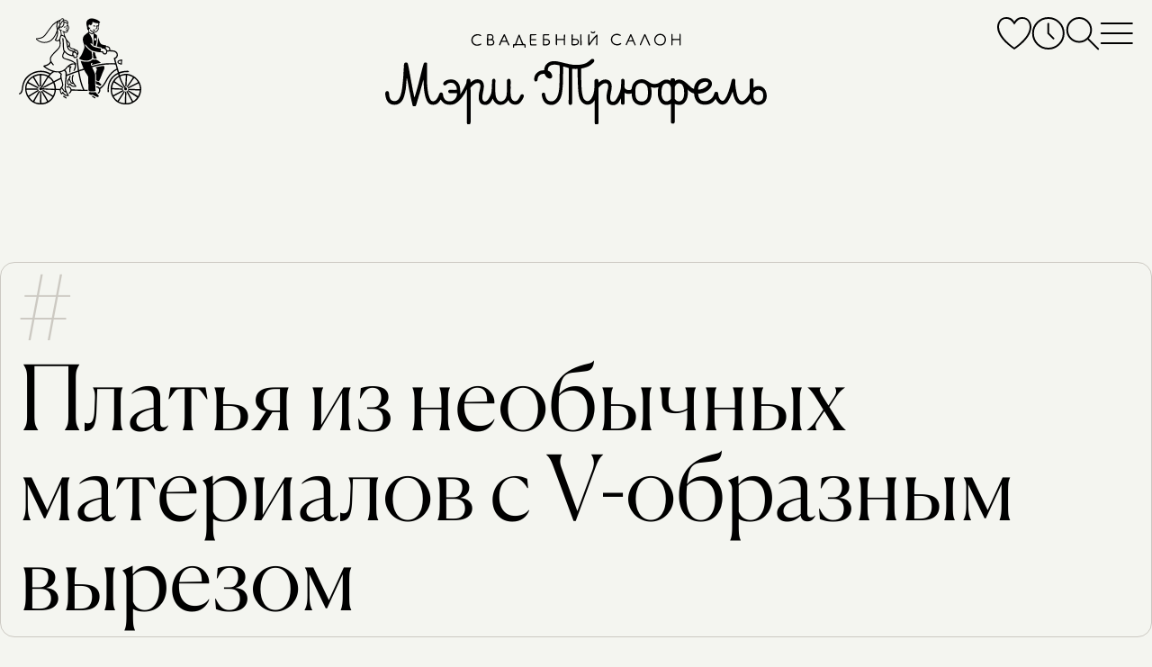

--- FILE ---
content_type: text/html; charset=utf-8
request_url: https://ekb.marytrufel.ru/svadybnye-platya-iz-neobychnoj-tkani/v-obraznyj
body_size: 15650
content:
<!DOCTYPE html><html data-controller="current-user" data-current-user-url-value="/current_user.json" data-is-favorites-enabled="true" data-is-form-consents-checkboxes-required="true" data-is-guide-enabled="true" data-is-js-metrics-report-enabled="true" data-preregistration-salon-group-id="426749" data-referer-type="page" data-yandex-metrika-id="74002177" lang="ru" prefix="og: https://ogp.me/ns#"><head><title>С V-образным вырезом свадебные платья из необычных материалов в Екатеринбурге</title><link href="https://assets.marytrufel.ru" rel="preconnect" /><link href="https://cdn.marytrufel.ru" rel="preconnect" /><link href="https://videos.marytrufel.ae" rel="preconnect" /><link rel="stylesheet" href="https://assets.marytrufel.ru/assets/web2/application/mobile-dfc021d9beff09296b48906d685896b474e658fb13bf0abe17633e6ac4b54ef9.css" media="only screen" /><link rel="stylesheet" href="https://assets.marytrufel.ru/assets/web2/application/desktop-98dea023a4a96165641822400052b18c491298770ef020a4455357f42d7de2d3.css" media="only screen and (min-width: 961px)" /><script>window.dataLayer ||= [];</script><script src="https://assets.marytrufel.ru/assets/es-module-shims-c0e61e4b570b7cb39efd90bff159822018f32dfd47478e21bc9cb809b3743143.js" data-turbolinks-track="reload"></script><script type="importmap" data-turbo-track="reload">{
  "imports": {
    "@hotwired/turbo-rails": "https://assets.marytrufel.ru/assets/turbo.min-1b7516f7e35fd5acf4296a1367b2c0422daad87f3a69648386fe5680a91902cf.js",
    "@hotwired/stimulus": "https://assets.marytrufel.ru/assets/stimulus.min-944b3202bb8fee0f760f31185dea20e8e4f4fc558e0cc2414f556d31ca92b6ff.js",
    "@hotwired/stimulus-loading": "https://assets.marytrufel.ru/assets/stimulus-loading-7583aad9a767fc7f8053195503915a482a49b585b6761e3665baebfcca9b9dcb.js",
    "application": "https://assets.marytrufel.ru/assets/application-756c6dd2bb2715a03829d1ca099f259744803b210aaf385ddc02291134a7a916.js",
    "idiomorph": "https://assets.marytrufel.ru/assets/idiomorph-09a9368da29a321bb02dc733228b52ba8686dd9560124d8946d4401d747174d3.js",
    "utils/features": "https://assets.marytrufel.ru/assets/utils/features-980fc8866ab869c35d56fdc693afba68a3fc5f98c7d6c4321d51975501a2c21a.js",
    "utils/cookies": "https://assets.marytrufel.ru/assets/utils/cookies-5cf761140be38a9155f6b765ad31a06fe5efb35a3f6b755d7b5e6657121d0829.js",
    "utils/css": "https://assets.marytrufel.ru/assets/utils/css-de394956c50a42dfbf0d2940015bbf8e791bc3d6d896856ff870d61b5e196708.js",
    "utils/throttle": "https://assets.marytrufel.ru/assets/utils/throttle-b20b697a71a3f3bd0164c09603b5a9d954f38beb797f5085cdd58b642917b90e.js",
    "utils/dress_referer": "https://assets.marytrufel.ru/assets/utils/dress_referer-0abced0dac9273ca3ab673495ae2299b5dc5e0c7b81c60d2642a12159b8becd8.js",
    "utils/recently_viewed_dresses": "https://assets.marytrufel.ru/assets/utils/recently_viewed_dresses-b1e579ac2d485154ce9c3f821f92282ab3739c031a58238cbea679131ba451ba.js",
    "utils/offline_activity_registration_form/phone": "https://assets.marytrufel.ru/assets/utils/offline_activity_registration_form/phone-6c94e3b0856894a8f4c9310277594516b09e548be4af70b2d49a3be26fe0e316.js",
    "utils/image": "https://assets.marytrufel.ru/assets/utils/image-a17c9b091a7432b15c7caaf02dbdb3e9a992a4743109f17989de3f6b90ae93bc.js",
    "utils/turbo_stream": "https://assets.marytrufel.ru/assets/utils/turbo_stream-731d0c5ea71fb45c63d2642c1ad131a3cf7b9a467691d67c0b9c0609bc505613.js",
    "heic-to": "https://assets.marytrufel.ru/assets/heic-to-2dcda9154dd88b31a71c6e060d84aa0f0bb0f2bd14cbbdfa176c26fb7dd249ce.js",
    "imask": "https://assets.marytrufel.ru/assets/imask-0a287de42d30bc4f5e13c9ae0f39077d7403a19cec856e2d0c81379d9015f3f1.js",
    "clipboard2": "https://assets.marytrufel.ru/assets/clipboard2-2ef76d3dc842eb6b51359e5a64933e96d0eb8c3452f537e008f5676d6ce011f2.js",
    "admin": "https://assets.marytrufel.ru/assets/admin-6394c696df48b88926be194936e6097dd30eda4deb0a0afde5823eda22ca9e13.js",
    "@rails/activestorage": "https://assets.marytrufel.ru/assets/activestorage.esm-cc646e56fd50a9655cb5cbd852bbfd5244501d99dc591c29cb71454b9be24ae2.js",
    "admin2": "https://assets.marytrufel.ru/assets/admin2-536048ab16e941d21a402d02ac70102e6f66f48618ca74fbf0bdfced6577df08.js",
    "admin2/toast": "https://assets.marytrufel.ru/assets/admin2/toast-f74617de5d7622b97aa0b799096114f96a1dd97e7c9792afd6eb0e0a2bf014b7.js",
    "admin2/local_time": "https://assets.marytrufel.ru/assets/admin2/local_time-7aab850f2996413575fdb51687235bb18b52948f9981fbd1c8446af12c49861e.js",
    "bootstrap.bundle": "https://assets.marytrufel.ru/assets/bootstrap.bundle-bdbd96e94a6176a65d574e27423d4c7fb96bc50337dc14a98d013a215e7ce45c.js",
    "local-time": "https://assets.marytrufel.ru/assets/local-time-9c6deda97f5a6fa5ff34b89fe71ac4f717b97e7dfd84e73b454fd8ef39071d9c.js",
    "sortablejs": "https://assets.marytrufel.ru/assets/sortablejs-e8e0de402816f00355ba8495db2e8e81a32cb54e32a51eb7e5476e2ddc0ea016.js",
    "@rails/actiontext": "https://assets.marytrufel.ru/assets/actiontext.esm-0805bad17f15cccb6d7c486997fae7e69021ff37bafe2298c252f2788a59edb1.js",
    "trix": "https://assets.marytrufel.ru/assets/trix-b79476acf985d3537c52c479eeceac72738e2f599cd4a1116a1ac744ac1200f5.js",
    "controllers/about/bicycle_controller": "https://assets.marytrufel.ru/assets/controllers/about/bicycle_controller-5e027b51b31a2ae82d8e15f01fc24f10ee3860a06e7ac062caa5f90f2d60fc39.js",
    "controllers/about/birds_controller": "https://assets.marytrufel.ru/assets/controllers/about/birds_controller-ac87b59361aee5ef7fadfa291b40082d4192549841b15d6e23ffb18acdd59c69.js",
    "controllers/about/enter_controller": "https://assets.marytrufel.ru/assets/controllers/about/enter_controller-6ab2f8e5422ee77fd819292391177aed4b24a1cd31cd3f7932175e64faa2c4db.js",
    "controllers/about/folding_controller": "https://assets.marytrufel.ru/assets/controllers/about/folding_controller-4ad85311102fc539612ba10087c4258d62f2a797c94974dc4195e1b52444e205.js",
    "controllers/about/girl_controller": "https://assets.marytrufel.ru/assets/controllers/about/girl_controller-f0c0ff2fc18e5c8d26b426f6dc82f846bf99735274229e76af9ec2d531037b09.js",
    "controllers/about/hanger_controller": "https://assets.marytrufel.ru/assets/controllers/about/hanger_controller-942bec092964ef7d105af3a24e17365844b7c0b06592275bff2bd7e096640fd3.js",
    "controllers/about/office_controller": "https://assets.marytrufel.ru/assets/controllers/about/office_controller-33304b4e923d7c2cb6fd0d37b282d5719c7ebc5daf257720e093548cca8796de.js",
    "controllers/about/parents_controller": "https://assets.marytrufel.ru/assets/controllers/about/parents_controller-f8623c26d55d5922c9d97313e51928c0e98419024734aafb20feb1e0b8c852bf.js",
    "controllers/about/welcome_controller": "https://assets.marytrufel.ru/assets/controllers/about/welcome_controller-60721be03049bf827840f0e3c8b427fecd373ddd288c1166be53c10c9672eb0e.js",
    "controllers/about_controller": "https://assets.marytrufel.ru/assets/controllers/about_controller-977debd1e8d2d61021b1fed4fd80e32818c0c881401b4d568a034bd4a70ada2f.js",
    "controllers/application": "https://assets.marytrufel.ru/assets/controllers/application-6687767a6668b189c36bf785b430917207837143d2d81efcdc9d1a8846d81a78.js",
    "controllers/breadcrumbs_controller": "https://assets.marytrufel.ru/assets/controllers/breadcrumbs_controller-54f16b8f7a87b42d80290412e2ef6eb4109284c1d3202965f4014c7496f80627.js",
    "controllers/current_user_controller": "https://assets.marytrufel.ru/assets/controllers/current_user_controller-3ada29e0e4f81da5b159418ff389662d325e7dbfc21c64c6028e9e84c275183b.js",
    "controllers/dresses/page_controller": "https://assets.marytrufel.ru/assets/controllers/dresses/page_controller-641be916924688bbf2776ef7bb45278f7709d01b67f910669f876c6da23ef381.js",
    "controllers/dresses/referer_controller": "https://assets.marytrufel.ru/assets/controllers/dresses/referer_controller-13bb3c9c12d59cd28cb9f1fac4fa0ed98d728026963ffa05764c07c15d680705.js",
    "controllers/dresses/slider_controller": "https://assets.marytrufel.ru/assets/controllers/dresses/slider_controller-278db0cef9f1f89e8c35b92781447bb9aa7235563bacebdf1588b09a2ea28be0.js",
    "controllers/dropdown_controller": "https://assets.marytrufel.ru/assets/controllers/dropdown_controller-dcd0a0f7615fe6e2ea19c5f441786df3d53553f9b3eb7d44817f8c9827b095bd.js",
    "controllers/favorites/dress_controller": "https://assets.marytrufel.ru/assets/controllers/favorites/dress_controller-d2bf1676ec5c20dcb3454dd224b2117185efb78698066d112cca0149ce3c2b15.js",
    "controllers/favorites/dress_toggle_controller": "https://assets.marytrufel.ru/assets/controllers/favorites/dress_toggle_controller-aa9cd7e3afff12a61496faad3c549b897b8ea77b2970b8aef96eecec703229b8.js",
    "controllers/favorites/dresses_stack_controller": "https://assets.marytrufel.ru/assets/controllers/favorites/dresses_stack_controller-b0f45ff143097f878cd49fdcabe12a27f68654003610e6ee90c561bfc80d128b.js",
    "controllers/favorites/fairy_factoid_controller": "https://assets.marytrufel.ru/assets/controllers/favorites/fairy_factoid_controller-9f5050c276b960d3092de89bcceeecfd8a9e97102c4b62c013dde880f751add7.js",
    "controllers/favorites/update_controller": "https://assets.marytrufel.ru/assets/controllers/favorites/update_controller-da6748c5a7ee05225a2864083e42c6a1907d67217c326f75de4459608131a495.js",
    "controllers/fitting_button_controller": "https://assets.marytrufel.ru/assets/controllers/fitting_button_controller-399840d95cf84befa42e516910ed99fc23ddc476f9d063bf65d370ead7d811fd.js",
    "controllers/floors_page_loader_controller": "https://assets.marytrufel.ru/assets/controllers/floors_page_loader_controller-c919009c3af69b73d8399ac9629dab80e9bcb93e2b4c77cab9a9874c5fc256ec.js",
    "controllers/image_search_promo_controller": "https://assets.marytrufel.ru/assets/controllers/image_search_promo_controller-4783aa33169466a4313d5dee85c7fa079c579c8f9ba80acc0435936b126a3298.js",
    "controllers": "https://assets.marytrufel.ru/assets/controllers/index-41e3a4febf2ff6703ca8e111db51530540f811a064310b0278444558451ad4db.js",
    "controllers/login_form_controller": "https://assets.marytrufel.ru/assets/controllers/login_form_controller-2a7e38f963d29fb5c5535d7dafc8504cbf5c53ac8aefd55ee8570cc104b62be2.js",
    "controllers/menu_controller": "https://assets.marytrufel.ru/assets/controllers/menu_controller-7f39ab1ab8a084ce70000848ab94b2960b02257d9aaeb72ede52f1db924e3faa.js",
    "controllers/offline_activity_pill_widget_controller": "https://assets.marytrufel.ru/assets/controllers/offline_activity_pill_widget_controller-d1eabea1cc69212de7000b11a9447c084e29a9c2e9a2a25c152967ea8ca3f3e0.js",
    "controllers/offline_activity_registration_form/phone_and_code_fields_controller": "https://assets.marytrufel.ru/assets/controllers/offline_activity_registration_form/phone_and_code_fields_controller-f3f0fd27c07756b0472b8ab3d6993ffc0cdda7b06a3e852f8308f2dc099ffe76.js",
    "controllers/offline_activity_registration_form_controller": "https://assets.marytrufel.ru/assets/controllers/offline_activity_registration_form_controller-1f67caab5da76e6287a5fa58d666c418154e8b92db63e85ce2cdaff3e3a4834f.js",
    "controllers/promotion_timer_controller": "https://assets.marytrufel.ru/assets/controllers/promotion_timer_controller-8f5af4e6e30d1b07e6d2a659c048c88944132133f076dde7cdd4a0e213da64d2.js",
    "controllers/recently_viewed_dresses_controller": "https://assets.marytrufel.ru/assets/controllers/recently_viewed_dresses_controller-8ebdb25b328ead8ad36cd9f9df2c71982835309f585a3165c0084bdde7d68ee9.js",
    "controllers/related_dresses_controller": "https://assets.marytrufel.ru/assets/controllers/related_dresses_controller-b2df07a3a171323bdc6eacf22645aa68d8ca092c19b4ddf978bc192eb8e751bc.js",
    "controllers/search_controller": "https://assets.marytrufel.ru/assets/controllers/search_controller-38a849934b1242e1939456d4d1698e152ef569c082666a19331e7d67169ac65d.js",
    "controllers/search_history_controller": "https://assets.marytrufel.ru/assets/controllers/search_history_controller-e9f4609414601ed847fde305480635488117bb227dd4553dcb039ea920ff50a4.js",
    "controllers/search_history_storage_controller": "https://assets.marytrufel.ru/assets/controllers/search_history_storage_controller-88ef497dff3f05f0dbb0a50956f42621725b4ea930a6e9d274cac1251304fd20.js",
    "controllers/search_input_controller": "https://assets.marytrufel.ru/assets/controllers/search_input_controller-c6c9c9d3d813ebe2f3697b48fade8586a45c0ce97aaa1576914940fe0047981e.js",
    "controllers/search_results_controller": "https://assets.marytrufel.ru/assets/controllers/search_results_controller-4f84d716b778cf54b2be7f25a6731dc36041fe618b9df5da691d6f6b94a36cb5.js",
    "admin/controllers/application": "https://assets.marytrufel.ru/assets/admin/controllers/application-6687767a6668b189c36bf785b430917207837143d2d81efcdc9d1a8846d81a78.js",
    "admin/controllers/direct_upload_controller": "https://assets.marytrufel.ru/assets/admin/controllers/direct_upload_controller-73973864d5231027d8c56c485f11c2b816f5ae0900366d6330dbe16f7df413d3.js",
    "admin/controllers": "https://assets.marytrufel.ru/assets/admin/controllers/index-be454ad58aaf56820721a66873370669ca9e3d4b54379d290c83e86d44329df7.js",
    "admin/controllers/promotion_form_controller": "https://assets.marytrufel.ru/assets/admin/controllers/promotion_form_controller-b0039b86a96eced3116e9d303038620784225a6181a43c5bf1db3b00e2899468.js",
    "admin2/controllers/application": "https://assets.marytrufel.ru/assets/admin2/controllers/application-31dfffdfbaa0de2934bd16bfff1e090119f5409db4500dd643ffe3070edf6d24.js",
    "admin2/controllers/copy_to_clipboard_controller": "https://assets.marytrufel.ru/assets/admin2/controllers/copy_to_clipboard_controller-adc1e7fb57f85c884e6550e05bd61bc87b4e32dc9768b9983a1408e4566a9480.js",
    "admin2/controllers": "https://assets.marytrufel.ru/assets/admin2/controllers/index-972b12407fb6f8f533dd6c9644ee63c0567425faceeae5e45b3fdebbcb6fa04f.js",
    "admin2/controllers/new_dress_import_controller": "https://assets.marytrufel.ru/assets/admin2/controllers/new_dress_import_controller-9d463eea2cd725eac7969b45e93274756974ce98fd7876bba1bdab5183c26ca0.js",
    "admin2/controllers/offline_activity/registration_form_custom_field_controller": "https://assets.marytrufel.ru/assets/admin2/controllers/offline_activity/registration_form_custom_field_controller-b76bc55f6df4b2453a5dec4779ba07c20b52ba2eed33b25398352531acb08911.js",
    "admin2/controllers/offline_activity/registration_form_custom_fields_controller": "https://assets.marytrufel.ru/assets/admin2/controllers/offline_activity/registration_form_custom_fields_controller-de044f6615c7c068a027210d415b58d82aeaf3b6701af47a9fa50154594d5292.js",
    "admin2/controllers/offline_activity_form_controller": "https://assets.marytrufel.ru/assets/admin2/controllers/offline_activity_form_controller-63f8674a35a2553a51c37872042d31c7e142e16a5c4a7fec257715971c220d13.js",
    "admin2/controllers/rows_errors_controller": "https://assets.marytrufel.ru/assets/admin2/controllers/rows_errors_controller-e4f6f4e4688df411213c874c920a3f3aad37e40bd25dfad2f3240b3789349c09.js"
  }
}</script>
<link rel="modulepreload" href="https://assets.marytrufel.ru/assets/turbo.min-1b7516f7e35fd5acf4296a1367b2c0422daad87f3a69648386fe5680a91902cf.js">
<link rel="modulepreload" href="https://assets.marytrufel.ru/assets/stimulus.min-944b3202bb8fee0f760f31185dea20e8e4f4fc558e0cc2414f556d31ca92b6ff.js">
<link rel="modulepreload" href="https://assets.marytrufel.ru/assets/stimulus-loading-7583aad9a767fc7f8053195503915a482a49b585b6761e3665baebfcca9b9dcb.js">
<link rel="modulepreload" href="https://assets.marytrufel.ru/assets/application-756c6dd2bb2715a03829d1ca099f259744803b210aaf385ddc02291134a7a916.js">
<link rel="modulepreload" href="https://assets.marytrufel.ru/assets/idiomorph-09a9368da29a321bb02dc733228b52ba8686dd9560124d8946d4401d747174d3.js">
<link rel="modulepreload" href="https://assets.marytrufel.ru/assets/utils/features-980fc8866ab869c35d56fdc693afba68a3fc5f98c7d6c4321d51975501a2c21a.js">
<link rel="modulepreload" href="https://assets.marytrufel.ru/assets/utils/cookies-5cf761140be38a9155f6b765ad31a06fe5efb35a3f6b755d7b5e6657121d0829.js">
<link rel="modulepreload" href="https://assets.marytrufel.ru/assets/utils/css-de394956c50a42dfbf0d2940015bbf8e791bc3d6d896856ff870d61b5e196708.js">
<link rel="modulepreload" href="https://assets.marytrufel.ru/assets/utils/throttle-b20b697a71a3f3bd0164c09603b5a9d954f38beb797f5085cdd58b642917b90e.js">
<link rel="modulepreload" href="https://assets.marytrufel.ru/assets/utils/dress_referer-0abced0dac9273ca3ab673495ae2299b5dc5e0c7b81c60d2642a12159b8becd8.js">
<link rel="modulepreload" href="https://assets.marytrufel.ru/assets/utils/recently_viewed_dresses-b1e579ac2d485154ce9c3f821f92282ab3739c031a58238cbea679131ba451ba.js">
<link rel="modulepreload" href="https://assets.marytrufel.ru/assets/utils/offline_activity_registration_form/phone-6c94e3b0856894a8f4c9310277594516b09e548be4af70b2d49a3be26fe0e316.js">
<link rel="modulepreload" href="https://assets.marytrufel.ru/assets/utils/image-a17c9b091a7432b15c7caaf02dbdb3e9a992a4743109f17989de3f6b90ae93bc.js">
<link rel="modulepreload" href="https://assets.marytrufel.ru/assets/utils/turbo_stream-731d0c5ea71fb45c63d2642c1ad131a3cf7b9a467691d67c0b9c0609bc505613.js">
<link rel="modulepreload" href="https://assets.marytrufel.ru/assets/heic-to-2dcda9154dd88b31a71c6e060d84aa0f0bb0f2bd14cbbdfa176c26fb7dd249ce.js">
<link rel="modulepreload" href="https://assets.marytrufel.ru/assets/imask-0a287de42d30bc4f5e13c9ae0f39077d7403a19cec856e2d0c81379d9015f3f1.js">
<link rel="modulepreload" href="https://assets.marytrufel.ru/assets/clipboard2-2ef76d3dc842eb6b51359e5a64933e96d0eb8c3452f537e008f5676d6ce011f2.js">
<link rel="modulepreload" href="https://assets.marytrufel.ru/assets/controllers/about/bicycle_controller-5e027b51b31a2ae82d8e15f01fc24f10ee3860a06e7ac062caa5f90f2d60fc39.js">
<link rel="modulepreload" href="https://assets.marytrufel.ru/assets/controllers/about/birds_controller-ac87b59361aee5ef7fadfa291b40082d4192549841b15d6e23ffb18acdd59c69.js">
<link rel="modulepreload" href="https://assets.marytrufel.ru/assets/controllers/about/enter_controller-6ab2f8e5422ee77fd819292391177aed4b24a1cd31cd3f7932175e64faa2c4db.js">
<link rel="modulepreload" href="https://assets.marytrufel.ru/assets/controllers/about/folding_controller-4ad85311102fc539612ba10087c4258d62f2a797c94974dc4195e1b52444e205.js">
<link rel="modulepreload" href="https://assets.marytrufel.ru/assets/controllers/about/girl_controller-f0c0ff2fc18e5c8d26b426f6dc82f846bf99735274229e76af9ec2d531037b09.js">
<link rel="modulepreload" href="https://assets.marytrufel.ru/assets/controllers/about/hanger_controller-942bec092964ef7d105af3a24e17365844b7c0b06592275bff2bd7e096640fd3.js">
<link rel="modulepreload" href="https://assets.marytrufel.ru/assets/controllers/about/office_controller-33304b4e923d7c2cb6fd0d37b282d5719c7ebc5daf257720e093548cca8796de.js">
<link rel="modulepreload" href="https://assets.marytrufel.ru/assets/controllers/about/parents_controller-f8623c26d55d5922c9d97313e51928c0e98419024734aafb20feb1e0b8c852bf.js">
<link rel="modulepreload" href="https://assets.marytrufel.ru/assets/controllers/about/welcome_controller-60721be03049bf827840f0e3c8b427fecd373ddd288c1166be53c10c9672eb0e.js">
<link rel="modulepreload" href="https://assets.marytrufel.ru/assets/controllers/about_controller-977debd1e8d2d61021b1fed4fd80e32818c0c881401b4d568a034bd4a70ada2f.js">
<link rel="modulepreload" href="https://assets.marytrufel.ru/assets/controllers/application-6687767a6668b189c36bf785b430917207837143d2d81efcdc9d1a8846d81a78.js">
<link rel="modulepreload" href="https://assets.marytrufel.ru/assets/controllers/breadcrumbs_controller-54f16b8f7a87b42d80290412e2ef6eb4109284c1d3202965f4014c7496f80627.js">
<link rel="modulepreload" href="https://assets.marytrufel.ru/assets/controllers/current_user_controller-3ada29e0e4f81da5b159418ff389662d325e7dbfc21c64c6028e9e84c275183b.js">
<link rel="modulepreload" href="https://assets.marytrufel.ru/assets/controllers/dresses/page_controller-641be916924688bbf2776ef7bb45278f7709d01b67f910669f876c6da23ef381.js">
<link rel="modulepreload" href="https://assets.marytrufel.ru/assets/controllers/dresses/referer_controller-13bb3c9c12d59cd28cb9f1fac4fa0ed98d728026963ffa05764c07c15d680705.js">
<link rel="modulepreload" href="https://assets.marytrufel.ru/assets/controllers/dresses/slider_controller-278db0cef9f1f89e8c35b92781447bb9aa7235563bacebdf1588b09a2ea28be0.js">
<link rel="modulepreload" href="https://assets.marytrufel.ru/assets/controllers/dropdown_controller-dcd0a0f7615fe6e2ea19c5f441786df3d53553f9b3eb7d44817f8c9827b095bd.js">
<link rel="modulepreload" href="https://assets.marytrufel.ru/assets/controllers/favorites/dress_controller-d2bf1676ec5c20dcb3454dd224b2117185efb78698066d112cca0149ce3c2b15.js">
<link rel="modulepreload" href="https://assets.marytrufel.ru/assets/controllers/favorites/dress_toggle_controller-aa9cd7e3afff12a61496faad3c549b897b8ea77b2970b8aef96eecec703229b8.js">
<link rel="modulepreload" href="https://assets.marytrufel.ru/assets/controllers/favorites/dresses_stack_controller-b0f45ff143097f878cd49fdcabe12a27f68654003610e6ee90c561bfc80d128b.js">
<link rel="modulepreload" href="https://assets.marytrufel.ru/assets/controllers/favorites/fairy_factoid_controller-9f5050c276b960d3092de89bcceeecfd8a9e97102c4b62c013dde880f751add7.js">
<link rel="modulepreload" href="https://assets.marytrufel.ru/assets/controllers/favorites/update_controller-da6748c5a7ee05225a2864083e42c6a1907d67217c326f75de4459608131a495.js">
<link rel="modulepreload" href="https://assets.marytrufel.ru/assets/controllers/fitting_button_controller-399840d95cf84befa42e516910ed99fc23ddc476f9d063bf65d370ead7d811fd.js">
<link rel="modulepreload" href="https://assets.marytrufel.ru/assets/controllers/floors_page_loader_controller-c919009c3af69b73d8399ac9629dab80e9bcb93e2b4c77cab9a9874c5fc256ec.js">
<link rel="modulepreload" href="https://assets.marytrufel.ru/assets/controllers/image_search_promo_controller-4783aa33169466a4313d5dee85c7fa079c579c8f9ba80acc0435936b126a3298.js">
<link rel="modulepreload" href="https://assets.marytrufel.ru/assets/controllers/index-41e3a4febf2ff6703ca8e111db51530540f811a064310b0278444558451ad4db.js">
<link rel="modulepreload" href="https://assets.marytrufel.ru/assets/controllers/login_form_controller-2a7e38f963d29fb5c5535d7dafc8504cbf5c53ac8aefd55ee8570cc104b62be2.js">
<link rel="modulepreload" href="https://assets.marytrufel.ru/assets/controllers/menu_controller-7f39ab1ab8a084ce70000848ab94b2960b02257d9aaeb72ede52f1db924e3faa.js">
<link rel="modulepreload" href="https://assets.marytrufel.ru/assets/controllers/offline_activity_pill_widget_controller-d1eabea1cc69212de7000b11a9447c084e29a9c2e9a2a25c152967ea8ca3f3e0.js">
<link rel="modulepreload" href="https://assets.marytrufel.ru/assets/controllers/offline_activity_registration_form/phone_and_code_fields_controller-f3f0fd27c07756b0472b8ab3d6993ffc0cdda7b06a3e852f8308f2dc099ffe76.js">
<link rel="modulepreload" href="https://assets.marytrufel.ru/assets/controllers/offline_activity_registration_form_controller-1f67caab5da76e6287a5fa58d666c418154e8b92db63e85ce2cdaff3e3a4834f.js">
<link rel="modulepreload" href="https://assets.marytrufel.ru/assets/controllers/promotion_timer_controller-8f5af4e6e30d1b07e6d2a659c048c88944132133f076dde7cdd4a0e213da64d2.js">
<link rel="modulepreload" href="https://assets.marytrufel.ru/assets/controllers/recently_viewed_dresses_controller-8ebdb25b328ead8ad36cd9f9df2c71982835309f585a3165c0084bdde7d68ee9.js">
<link rel="modulepreload" href="https://assets.marytrufel.ru/assets/controllers/related_dresses_controller-b2df07a3a171323bdc6eacf22645aa68d8ca092c19b4ddf978bc192eb8e751bc.js">
<link rel="modulepreload" href="https://assets.marytrufel.ru/assets/controllers/search_controller-38a849934b1242e1939456d4d1698e152ef569c082666a19331e7d67169ac65d.js">
<link rel="modulepreload" href="https://assets.marytrufel.ru/assets/controllers/search_history_controller-e9f4609414601ed847fde305480635488117bb227dd4553dcb039ea920ff50a4.js">
<link rel="modulepreload" href="https://assets.marytrufel.ru/assets/controllers/search_history_storage_controller-88ef497dff3f05f0dbb0a50956f42621725b4ea930a6e9d274cac1251304fd20.js">
<link rel="modulepreload" href="https://assets.marytrufel.ru/assets/controllers/search_input_controller-c6c9c9d3d813ebe2f3697b48fade8586a45c0ce97aaa1576914940fe0047981e.js">
<link rel="modulepreload" href="https://assets.marytrufel.ru/assets/controllers/search_results_controller-4f84d716b778cf54b2be7f25a6731dc36041fe618b9df5da691d6f6b94a36cb5.js">
<script type="module">import "application"</script><meta content="width=device-width, initial-scale=1, interactive-widget=resizes-content" name="viewport" /><meta content="#F4F5F0" data-default-theme-color="#F4F5F0" name="theme-color" /><meta content="#F4F5F0" name="msapplication-navbutton-color" /><meta content="#F4F5F0" name="apple-mobile-web-app-status-bar-style" /><link href="/apple-touch-icon.png" rel="apple-touch-icon" sizes="180x180" /><link href="/favicon-32x32.png" rel="icon" sizes="32x32" type="image/png" /><link href="/favicon-16x16.png" rel="icon" sizes="16x16" type="image/png" /><link href="/site.webmanifest" rel="manifest" /><link color="#5bbad5" href="/safari-pinned-tab.svg" rel="mask-icon" /><link href="/favicon2.ico?v=2" rel="shortcut icon" /><meta name="csrf-param" content="authenticity_token" />
<meta name="csrf-token" content="fD-V4HyeKo8HUnvKJ3Za0KCUl9mEDappsFcjDbl6y-r6s6JI6-No_dHyEBV2R-Of4c47m3L01zWUi7mE-MqRkg" /><link href="https://preregistration.marytrufel.ru" rel="preconnect" /><link href="https://api.yclients.com" rel="preconnect" /><meta content="Платья с V-вырезом. собрали подборку свадебных платьев из необычных материалов и тканей. От льна и хлопка до неопрена. Для невесты, которая ищет нестандартное платье, не как у всех. Свадебный салон Мэри Трюфель — оригинальные свадебные платья, созданные чтобы удивлять. " name="description" /><meta name="keywords" /><meta content="index, follow, max-image-preview:large, max-snippet:-1, max-video-preview:-1" name="robots" /><meta content="Необычный" property="og:title" /><meta content="https://volgograd.marytrufel.ru/svadybnye-platya-iz-neobychnoj-tkani" property="og:url" /><meta content="Собрали подборку свадебных платьев из необычных материалов и тканей. От льна и хлопка до неопрена. Для невесты, которая ищет нестандартное платье, не как у всех" property="og:description" /><meta content="https://cdn.marytrufel.ru/B9b1grVrybSdcdDdxM1mjZxCyiZ6qiZ83qJVuS0bvs4/rs:fill:1000:1500/q:85/czM6Ly9tYXJ5dHJ1/ZmVsLXByb2R1Y3Rp/b24vdWNpNjlpemdk/NnBod3picHd0eGpu/bHM4NnRncg.webp" property="og:image" /><meta name="yandex-verification" content="ad8979f68f0245f6"><meta name="yandex-verification" content="62e128ac1bd006c9"><meta name="yandex-verification" content="41a6cfd092567023"><meta name="google-site-verification" content="02algsrJguDGfKbV-WwlwmujVTA7OJg4tpC9DpR41PU"><meta name="google-site-verification" content="DhJyBKbrqJ23nZmHVVwqufbDwW2xrJ6D1J6VTQhMegM"><link href="https://ekb.marytrufel.ru/svadybnye-platya-iz-neobychnoj-tkani/v-obraznyj" rel="canonical" /><link href="https://marytrufel.ru/" hreflang="ru" rel="alternate" /></head><body class="locale-ru" data-action="keydown.esc-&gt;menu#close search:perform@window-&gt;search-history-storage#save menu:open@window-&gt;menu#open" data-controller="menu search-history-storage" data-menu-hidden-class="hidden" data-menu-opened-value="false" data-menu-shown-class="menu2_shown" data-search-state="idle"><!-- Google Tag Manager (noscript) -->
<noscript><iframe src="https://www.googletagmanager.com/ns.html?id=GTM-MPKL86F"
height="0" width="0" style="display:none;visibility:hidden"></iframe></noscript>
<!-- End Google Tag Manager (noscript) -->
<div class="menu2 hidden" data-menu-target="menu"><div class="menu2__logo content-container"><a class="logo logo_black mobile-hidden" href="/"><span class="hidden">Мэри Трюфель</span></a></div><div class="saloon-label2 mobile-hidden"></div><div class="menu2__content-container" data-action="search-history-storage:update@window-&gt;search-history#update search:perform-&gt;search#updateInput search-history:select-&gt;search#searchAgain" data-controller="search search-history search-results" data-search-direct-upload-url-value="/rails/active_storage/direct_uploads" data-search-general-error-message-value="Что-то пошло не так. Попробуйте позже" data-search-history-item-title-value="Повторить поиск" data-search-mode-value="fast" data-search-region-id-value="ekb" data-search-render-results-endpoint-value="/render_search_results" data-search-results-empty-value="false" data-search-save-search-images-url-value="/create_search_images" data-search-searchbooster-project-id-value="adea4fd2-fd12-40c6-9421-ee2780e59891"><div class="menu2__search"><div class="search"><div class="search-container search-container--no-often-used" data-general-error-message="Что-то пошло не так. Попробуйте позже" data-mode="text" data-search-path="/search" data-search-target="container" data-state="idle"><div class="search-input__container"><div class="search-input__icon"></div><input class="search-input input-reset" data-action="touchstart@document-&gt;search-input#handleTouchstart:passive touchmove@document-&gt;search-input#handleTouchmove:passive focus-&gt;search-input#handleFocus:passive blur-&gt;search-input#handleBlur:passive input-&gt;search#handleTextInput  keydown.enter-&gt;search#goToSearchResultsPage:stop" data-controller="search-input" data-menu-target="searchInput" data-search-target="searchInput" name="query" placeholder="Платье, бренд, коллекция" value="" /><img class="image-search-query" data-action="click-&gt;search#openFileDialog search:openFileDialog@window-&gt;search#openFileDialog" data-search-target="imageSearchQuery" title="Выбрать картинку" /><input accept="image/*" class="hidden" data-action="change-&gt;search#handleImageInput change-&gt;menu#open" data-search-target="fileInput" type="file" /><div class="search-input__buttons"><button class="search-input__cancel-btn btn-reset" data-action="search#cancel" title="Закрыть поиск"><svg xmlns="http://www.w3.org/2000/svg" width="30" height="31" fill="none" class="search-input__cancel-icon"><path fill-rule="evenodd" clip-rule="evenodd" d="M1.707.434A1 1 0 1 0 .293 1.848L13.594 15.15.293 28.45a1 1 0 1 0 1.414 1.414l13.301-13.301L28.31 29.865a1 1 0 0 0 1.414-1.414L16.423 15.15l13.3-13.302A1 1 0 0 0 28.31.434L15.008 13.735 1.708.434Z" fill="currentColor"></path></svg></button><button class="search-input__upload-image-btn btn-reset" data-action="click-&gt;search#openFileDialog" title="Выбрать картинку"><img class="search-input__upload-image-icon" src="https://assets.marytrufel.ru/assets/web2/search/upload-image-cde1778bafa77451de34964c099553b99abd94c1ac7da1922a69fddbc6cf5be7.png" /></button></div></div><div class="search-history" data-label="Вы искали:" data-search-history-target="searchHistory"></div></div></div><div class="search-content" data-search-target="results"></div></div><div class="menu2__content" data-search-target="menuContent"><ul class="menu2-silhouettes"><li class="menu2-silhouettes__item"><a class="menu2-silhouettes__link menu2-silhouettes__icon-princess" href="/svadebnye-platya-princessa">А-силуэт</a></li><li class="menu2-silhouettes__item"><a class="menu2-silhouettes__link menu2-silhouettes__icon-ampir" href="/svadebnye-platya-ampir">Ампир</a></li><li class="menu2-silhouettes__item"><a class="menu2-silhouettes__link menu2-silhouettes__icon-mermaid" href="/svadebnye-platya-rusalka">Рыбка</a></li><li class="menu2-silhouettes__item"><a class="menu2-silhouettes__link menu2-silhouettes__icon-ball" href="/svadebnye-platya-balnye">Пышное</a></li><li class="menu2-silhouettes__item"><a class="menu2-silhouettes__link menu2-silhouettes__icon-straight" href="/pryamye-svadebnye-platya">Прямое</a></li><li class="menu2-silhouettes__item menu2-silhouettes__item_next-is-non-marital"><a class="menu2-silhouettes__link menu2-silhouettes__icon-short" href="/korotkie-svadebnye-platya">Короткое</a></li><li class="menu2-silhouettes__item"><a class="menu2-silhouettes__link menu2-silhouettes__icon-accessories-and-lingerie" href="/accessories-and-lingerie">Бельё</a></li></ul><h3 class="menu2-header">Бренды и дизайнеры</h3><div class="menu2-brands"><div class="menu2-brands__item"><a href="/svadebnye-platya-ange-etoiles">Анже Этуаль</a></div><div class="menu2-brands__item"><a href="/svadebnye-platya-anna-kuznetsova">Анна Кузнецова</a></div><div class="menu2-brands__item"><a href="/svadebnye-platya-blammo-biamo">Бламмо Биамо</a></div><div class="menu2-brands__item"><a href="/svadebnye-platya-kookla">Кукла</a></div><div class="menu2-brands__item"><a href="/svadebnye-platya-martha">Марта</a></div><div class="menu2-brands__item"><a href="/svadebnye-platya-marry-mark">Мэрри Марк</a></div><div class="menu2-brands__item"><a href="/svadebnye-platya-romanova-atelier">Наталья Романова</a></div><div class="menu2-brands__item"><a href="/svadebnye-platya-oleg-baburov">Олег Бабуров</a></div><div class="menu2-brands__item"><a href="/svadebnye-platya-patricia-couture">Патрисия Кутюр</a></div><div class="menu2-brands__item"><a href="/svadebnye-platya-rara-avis">Рара Авис</a></div><div class="menu2-brands__item"><a href="/svadebnye-platya-sonesta">Сонеста</a></div><div class="menu2-brands__item"><a href="/svadebnye-platya-sonia-soley-air">Сониа Солей Эир</a></div><div class="menu2-brands__item"><a href="/svadebnye-platya-strekoza">Стрекоза</a></div><div class="menu2-brands__item"><a href="/svadebnye-platya-tatyana-kaplun">Татьяна Каплун</a></div><div class="menu2-brands__item"><a href="/svadebnye-platya-ave">Эйв</a></div><div class="menu2-brands__item"><a href="/svadebnye-platya-romanova-create">Романова Криэйт</a></div><div class="menu2-brands__item"><a href="/svadebnye-platya-natalia-gradova">Наталья Градова</a></div></div><div class="menu2__desktop-cols"><div class="menu2__desktop-col"><h4 class="menu2-header">Материал</h4><ul class="menu2-materials"><li class="menu2-materials__item"><a href="/svadybnye-platya-iz-atlasa">Атлас</a></li><li class="menu2-materials__item"><a href="/svadybnye-platya-iz-fatina">Фатин</a></li><li class="menu2-materials__item"><a href="/svadybnye-platya-iz-kruzheva">Кружево</a></li><li class="menu2-materials__item"><a href="/svadybnye-platya-iz-glittera">Глиттер</a></li><li class="menu2-materials__item"><a href="/svadybnye-platya-iz-organzy">Органза</a></li><li class="menu2-materials__item"><a href="/svadybnye-platya-iz-shelka">Шёлк</a></li><li class="menu2-materials__item"><a href="/svadybnye-platya-iz-crepa">Креп</a></li><li class="menu2-materials__item"><a href="/svadybnye-platya-iz-neobychnoj-tkani">Необычный</a></li></ul></div><div class="menu2__desktop-col"><h4 class="menu2-header">Стоимость</h4><ul class="menu2-price"><li class="menu2-price__item"><a href="/svadebnye-platya-do-60000">До 55 тыс. ₽</a></li><li class="menu2-price__item"><a href="/svadebnye-platya-do-75000">До 75 тыс. ₽</a></li><li class="menu2-price__item"><a href="/svadebnye-platya-ot-75000">От 75 тыс. ₽</a></li></ul></div></div><h4 class="menu2-header menu2-header_where-to-start">Наши подборки</h4><ul class="menu2-top-picks"></ul><div class="menu2-params"><div class="menu2-params__item"><h4 class="menu2-subheader">Стиль</h4><ul class="menu2-subitems"><li class="menu2-subitems__item"><a href="/luchshie-klassicheskie-svadebnye-platya">Классические</a></li><li class="menu2-subitems__item"><a href="/20-luchshih-platev-dlya-svadby-na-more">Пляжные</a></li><li class="menu2-subitems__item"><a href="/prostye-svadebnye-platya">Простые</a></li><li class="menu2-subitems__item"><a href="/svadebnye-platya-v-romantichnom-stile">Романтичные</a></li><li class="menu2-subitems__item"><a href="/luchshie-roskoshnye-svadebnye-platya">Роскошные</a></li><li class="menu2-subitems__item"><a href="/svadebnye-platya-v-stile-boho">Бохо</a></li></ul></div><div class="menu2-params__item"><h4 class="menu2-subheader">Детали</h4><ul class="menu2-subitems"><li class="menu2-subitems__item"><a href="/svadebnye-platya-s-kristallami-i-zhemchuzhinami">Кристаллы и жемчуг</a></li><li class="menu2-subitems__item"><a href="/svadebnye-platya-s-tsvetami">Цветы</a></li></ul></div><div class="menu2-params__item"><h4 class="menu2-subheader">Длина</h4><ul class="menu2-subitems"><li class="menu2-subitems__item"><a href="/luchshie-svadebnye-platya-dliny-mini">Мини</a></li><li class="menu2-subitems__item"><a href="/luchshie-svadebnye-platya-dliny-midi">Миди</a></li><li class="menu2-subitems__item"><a href="/dlinniy-shleyf">С длинным шлейфом</a></li></ul></div><div class="menu2-params__item"><h4 class="menu2-subheader">Вырез</h4><ul class="menu2-subitems"><li class="menu2-subitems__item"><a href="/svadebnye-platya-s-otkrytoy-spinoy">С открытой спиной</a></li><li class="menu2-subitems__item"><a href="/svadebnye-platya-s-v-obraznym-vyrezom">V-образный</a></li></ul></div><div class="menu2-params__item"><h4 class="menu2-subheader">Корсет</h4><ul class="menu2-subitems"><li class="menu2-subitems__item"><a href="/svadebnye-platya-s-kvadratnym-korsetom">Квадратный</a></li><li class="menu2-subitems__item"><a href="/35-luchshih-otkrytyh-svadebnyh-platev">Открытый</a></li><li class="menu2-subitems__item"><a href="/25-luchshih-zakrytyh-svadebnyh-platev">Закрытый</a></li><li class="menu2-subitems__item"><a href="/svadebnye-platya-s-asimmetrichnym-korsetom">Асимметрия</a></li><li class="menu2-subitems__item"><a href="/svadebnye-platya-s-korsetom-v-forme-serdtsa">Сердце</a></li></ul></div><div class="menu2-params__item"><h4 class="menu2-subheader">Рукава</h4><ul class="menu2-subitems"><li class="menu2-subitems__item"><a href="/svadebnye-platya-s-rukavami">С длинным рукавом</a></li><li class="menu2-subitems__item"><a href="/svadebnye-platya-s-ob-emnymi-i-pyshnymi-rukavami">Объемные рукава</a></li><li class="menu2-subitems__item"><a href="/svadebnye-platya-so-spuschennymi-bretelyami">Спущенные бретели</a></li><li class="menu2-subitems__item"><a href="/svadebnye-platya-s-prozrachnymi-rukavami">Прозрачные рукава</a></li><li class="menu2-subitems__item"><a href="/luchshie-svadebnye-platya-na-bretelyah">С бретелями</a></li><li class="menu2-subitems__item"><a href="/svadebnye-platya-bez-rukavov">Без рукавов</a></li></ul></div></div><ul class="menu2-items"><li class="menu2-items__item"><a href="/about">О салоне</a></li><li class="menu2-items__item"><a href="/atelier">Ателье</a></li><li class="menu2-items__item"><a href="/faq">FAQ</a></li></ul></div></div></div><div class="content" id="content"><div class="header2"><div class="content-container header2__content"><a class="header2__logo" aria-label="Мэри Трюфель" data-menu-target="logo" data-action="menu#clickOnLogo" href="/"><span class="hidden">Мэри Трюфель</span></a><turbo-frame data-turbo="false" id="header_right"><div class="header2__right"><a class="header2__favorites2" title="Избранное" href="/favorites"><svg xmlns="http://www.w3.org/2000/svg" width="38" height="36" fill="none"><path fill-rule="evenodd" clip-rule="evenodd" d="M10.321 0c-4.375 0-7.034 2.11-8.53 4.578C.346 6.958 0 9.623 0 10.963c0 6.751 4.788 12.953 9.229 17.3a61.997 61.997 0 0 0 6.2 5.283A55.182 55.182 0 0 0 19 36a54.337 54.337 0 0 0 3.588-2.454 61.954 61.954 0 0 0 6.194-5.284C33.217 23.915 38 17.713 38 10.962c0-1.343-.356-4.008-1.806-6.387C34.69 2.11 32.025 0 27.65 0c-3.686 0-5.982 1.611-7.44 3.36-.496.594-.89 1.198-1.207 1.735a13.13 13.13 0 0 0-1.223-1.74C16.311 1.61 14.005 0 10.321 0Zm17.723 1.893c-2.802 0-4.526 1.032-5.862 2.427-.686.716-1.275 1.522-1.863 2.327-.427.585-.854 1.17-1.318 1.719-.404-.5-.778-1.021-1.151-1.543-.651-.909-1.301-1.816-2.108-2.599-1.406-1.363-3.234-2.313-6.228-2.313h-.011C4.668 2.045 2 6.596 2 11.147v.015c.168 4.496 2.64 8.895 5.902 12.758 3.206 3.796 7.015 7.092 11.098 9.89 4.481-3.25 8.841-6.811 12.252-11.229 3.311-4.287 5.44-9.082 4.542-13.84l-.001-.004c-.468-2.327-1.523-4.04-2.916-5.172-1.391-1.13-3.096-1.663-4.831-1.672h-.003Z" fill="currentColor"></path></svg></a><a class="header2__recents" title="Недавно смотрели" href="/recently-viewed"><svg xmlns="http://www.w3.org/2000/svg" width="37" height="36" fill="none"><path stroke="currentColor" stroke-width="2" d="M18.808 35c-9.389 0-17-7.611-17-17s7.611-17 17-17 17 7.611 17 17-7.611 17-17 17Z"></path><path stroke="currentColor" stroke-linecap="round" stroke-linejoin="round" stroke-width="2" d="M18.808 7.364V18l5.727 5.727"></path></svg></a><svg xmlns="http://www.w3.org/2000/svg" width="38" height="37" fill="none" class="header2__search" data-action="click-&gt;menu#openBySearch"><title>Поиск</title><path d="M24.427 23.62c-5.174 5.174-13.564 5.174-18.738 0-5.175-5.175-5.175-13.565 0-18.74 5.174-5.174 13.564-5.174 18.738 0 5.175 5.175 5.175 13.565 0 18.74Z" stroke="currentColor" stroke-width="2"></path><path d="M35.48 36.086a1 1 0 0 0 1.415-1.414l-1.415 1.414ZM24.101 24.707l11.38 11.38 1.413-1.415-11.379-11.38-1.414 1.415Z" fill="currentColor"></path></svg><svg xmlns="http://www.w3.org/2000/svg" width="37" height="36" fill="none" class="header2__burger" data-action="click-&gt;menu#toggle"><path stroke="currentColor" stroke-linecap="round" stroke-width="2" d="M1.808 7h34M1.808 18h34M1.808 29h34"></path></svg></div></turbo-frame></div></div><div class="silhouette silhouette_bordered-container content-container"><a class="saloon-label2 mobile-hidden" href="/"><strong class="hidden">Свадебный салон Мэри Трюфель</strong></a><div class="silhouette-title silhouette-title_bordered"><h1 class="page-top-header page-top-header_tag">Платья из необычных материалов с&nbsp;V-образным вырезом</h1></div><p class="silhouette-description"><span class="silhouette-description__models">1 платье </span>Собрали подборку с&nbsp;V-образным вырезом разной глубины. От небольших деликатных до притягательных глубоких вырезов, которые красиво подчеркивают шею и&nbsp;ключицы</p></div><div class="floors-filter_modal desktop-hidden"><div class="floors-filter_modal_overlay"></div><div class="floors-filter_modal_content"><div class="floors-filter_modal_content-container"><form id="floors_filter_single_price_form" class="" action="/svadybnye-platya-iz-neobychnoj-tkani/v-obraznyj" accept-charset="UTF-8" method="get"><div class="floors-filter_price-inputs_container"><div class="floors-filter_from-group-title desktop-hidden">Цена</div><div class="floors-filter_price-inputs_range same-min-max same-min-umin"><div class="floors-filter_price-inputs_range_input-container"><div class="floors-filter_price-inputs_range_input-track-container"><div class="floors-filter_price-inputs_range_input-track-unavailable"><div class="floors-filter_price-inputs_range_input-scale-unavailable">60</div></div><div class="floors-filter_price-inputs_range_input-track" data-initial-value="55700" data-max="55700" data-min="55700" data-min-unavailable="55700"><div class="floors-filter_price-inputs_range_input-thumb"><div class="floors-filter_price-inputs_range_input-thumb-icon"></div><div class="floors-filter_price-inputs_range_input-value-container desktop-hidden"><span class="floors-filter_price-inputs_range_input-value"></span><span class="floors-filter_price-inputs_range_input-value-label">тыс. ₽</span></div></div><div class="floors-filter_price-inputs_range_input-scale-min">60</div><div class="floors-filter_price-inputs_range_input-scale-max">60</div></div></div></div></div></div></form><div class="floors-filter_modal_actions desktop-hidden"><button class="button-secondary floors-filter_modal_actions_reset-button" type="button">Сбросить</button><button class="button floors-filter_modal_actions_submit-button" type="button">Показать 1 платье</button></div></div></div></div><div class="floors-filter_popup floors-filter_price-popup mobile-hidden"><form id="floors_filter_price_form" class="" action="/svadybnye-platya-iz-neobychnoj-tkani/v-obraznyj" accept-charset="UTF-8" method="get"><div class="floors-filter_price-inputs_container"><div class="floors-filter_from-group-title desktop-hidden">Цена</div><div class="floors-filter_price-inputs_range same-min-max same-min-umin"><div class="floors-filter_price-inputs_range_input-container"><div class="floors-filter_price-inputs_range_input-track-container"><div class="floors-filter_price-inputs_range_input-track-unavailable"><div class="floors-filter_price-inputs_range_input-scale-unavailable">60</div></div><div class="floors-filter_price-inputs_range_input-track" data-initial-value="55700" data-max="55700" data-min="55700" data-min-unavailable="55700"><div class="floors-filter_price-inputs_range_input-thumb"><div class="floors-filter_price-inputs_range_input-thumb-icon"></div><div class="floors-filter_price-inputs_range_input-value-container desktop-hidden"><span class="floors-filter_price-inputs_range_input-value"></span><span class="floors-filter_price-inputs_range_input-value-label">тыс. ₽</span></div></div><div class="floors-filter_price-inputs_range_input-scale-min">60</div><div class="floors-filter_price-inputs_range_input-scale-max">60</div></div></div></div></div></div></form></div><div class="floors-filter content-container" data-price-before-filter-enabled=""><div class="floors-filter_container-left"><button class="floors-filter_popup-toggle floors-filter_price-popup-toggle" type="button"><span class="floors-filter_popup-toggle_text">до 60 тыс. ₽</span><svg xmlns="http://www.w3.org/2000/svg" width="11" height="7" fill="none" class="floors-filter_popup-toggle_icon mobile-hidden"><path d="m1 1 4.5 5L10 1" stroke="#000" stroke-width="2" stroke-linecap="round" stroke-linejoin="round"></path></svg><svg xmlns="http://www.w3.org/2000/svg" width="8" height="5" fill="none" class="desktop-hidden"><path d="m1 .6 3 3 3-3" stroke="#000" stroke-linecap="round" stroke-linejoin="round"></path></svg></button></div><div class="floors-filter_container-right"><button class="floors-filter_order-toggle" data-next-order="desc" type="button"><div class="floors-filter_order-toggle_text">По цене</div><div class="floors-filter_order-toggle_icon"></div></button></div></div><div id="floors_frame"><div><h2 class="silhouette-designer"><a href="/svadebnye-platya-ave">Эйв</a></h2><div class="silhouette-collection-container"><h3 class="silhouette-collection" id="prekrasnaya-epoha-2025">Прекрасная эпоха · 2025</h3><div class="floor floor_24"><div class="floor__place"><div class="floor-dress floor-dress_with-light-text-background" data-controller="dresses--referer"><div class="floor-dress__image-wrapper"><div class="slider2" data-action="mouseenter-&gt;dresses--slider#mouseenter:passive mousemove-&gt;dresses--slider#mousemove:passive" data-controller="dresses--slider" data-dresses--slider-current-dot-class="slider2__dot_current" data-dresses--slider-target="slider" data-index-value="0" data-slide-width="1.0"><div class="slider2__container" data-dresses--slider-target="container"><div class="slider2__slide" data-action="touchstart-&gt;dresses--slider#touchstart:passive touchmove-&gt;dresses--slider#touchmove:passive touchend-&gt;dresses--slider#touchend:passive" data-dresses--slider-target="slide" data-floor-class="floor-dress_with-light-text-background"><a class="floor-dress__link" data-action="click-&gt;dresses--referer#saveReferer" href="/svadebnoe-plate-ave-rits-plate"><picture><source srcset="https://cdn.marytrufel.ru/g54aCcxsBK0aDppqyaCkUnzVzJ4gg22BdjFQwkDXei0/rs:fill:750:1125/q:85/czM6Ly9tYXJ5dHJ1/ZmVsLXByb2R1Y3Rp/b24vdXhodGU2amhj/ZW8zMHVobmUwYnE2/MTd4Z2I1dw.webp 1x,https://cdn.marytrufel.ru/g4MAwFM3xP_1EeQEmtjkhLhi-NpvoiEPo-lavNAV0cI/rs:fill:1500:2250/q:85/czM6Ly9tYXJ5dHJ1/ZmVsLXByb2R1Y3Rp/b24vdXhodGU2amhj/ZW8zMHVobmUwYnE2/MTd4Z2I1dw.webp 2x" media="(min-width: 961px)" type="image/webp"><source srcset="https://cdn.marytrufel.ru/_NL61HYe7udff6F980VWlMHG3QNgdEAIRDoRgQQdZv4/rs:fill:1000:1500/q:85/czM6Ly9tYXJ5dHJ1/ZmVsLXByb2R1Y3Rp/b24vdXhodGU2amhj/ZW8zMHVobmUwYnE2/MTd4Z2I1dw.webp 1x,https://cdn.marytrufel.ru/hcgnPrkkCt1GuN1MbIUcRB8_uIxNhf0V57UXc1A0qPU/rs:fill:2000:3000/q:85/czM6Ly9tYXJ5dHJ1/ZmVsLXByb2R1Y3Rp/b24vdXhodGU2amhj/ZW8zMHVobmUwYnE2/MTd4Z2I1dw.webp 2x" media="(min-width: 481px)" type="image/webp"><source srcset="https://cdn.marytrufel.ru/5SOmAoKky-AQy79j-1jkhRgvYeaXoVbso5ukChJXf2s/rs:fill:500:750/q:85/czM6Ly9tYXJ5dHJ1/ZmVsLXByb2R1Y3Rp/b24vdXhodGU2amhj/ZW8zMHVobmUwYnE2/MTd4Z2I1dw.webp 1x,https://cdn.marytrufel.ru/_NL61HYe7udff6F980VWlMHG3QNgdEAIRDoRgQQdZv4/rs:fill:1000:1500/q:85/czM6Ly9tYXJ5dHJ1/ZmVsLXByb2R1Y3Rp/b24vdXhodGU2amhj/ZW8zMHVobmUwYnE2/MTd4Z2I1dw.webp 2x" type="image/webp"><img width="683" height="1025" class="floor-dress__image" loading="lazy" alt="Риц платье" title="Купить свадебное платье «Риц» Эйв из коллекции Прекрасная эпоха 2025 года в салоне «Мэри Трюфель»" data-dresses--slider-target="image" src="https://cdn.marytrufel.ru/g54aCcxsBK0aDppqyaCkUnzVzJ4gg22BdjFQwkDXei0/rs:fill:750:1125/q:85/czM6Ly9tYXJ5dHJ1/ZmVsLXByb2R1Y3Rp/b24vdXhodGU2amhj/ZW8zMHVobmUwYnE2/MTd4Z2I1dw.webp" /></picture></a></div><div class="slider2__slide" data-action="touchstart-&gt;dresses--slider#touchstart:passive touchmove-&gt;dresses--slider#touchmove:passive touchend-&gt;dresses--slider#touchend:passive" data-dresses--slider-target="slide"><a class="floor-dress__link" data-action="click-&gt;dresses--referer#saveReferer" href="/svadebnoe-plate-ave-rits-plate"><picture><source srcset="https://cdn.marytrufel.ru/lHbxunI5s9T7Je4_TiPpNczjH2G8rNuT2GbZF7YYIes/rs:fill:750:1125/q:85/czM6Ly9tYXJ5dHJ1/ZmVsLXByb2R1Y3Rp/b24vNTA5and4ejRu/ZzVyYTZsYXk1djNo/aHlvN3AyOQ.webp 1x,https://cdn.marytrufel.ru/b8WhV3lzd55yFaeg4y8KNlRRibDMgVkJGuehGWX9MUU/rs:fill:1500:2250/q:85/czM6Ly9tYXJ5dHJ1/ZmVsLXByb2R1Y3Rp/b24vNTA5and4ejRu/ZzVyYTZsYXk1djNo/aHlvN3AyOQ.webp 2x" media="(min-width: 961px)" type="image/webp"><source srcset="https://cdn.marytrufel.ru/OMANfZ5DQJntW2Popu_9_sNJBxyFdqU9hhYdcduCdXk/rs:fill:1000:1500/q:85/czM6Ly9tYXJ5dHJ1/ZmVsLXByb2R1Y3Rp/b24vNTA5and4ejRu/ZzVyYTZsYXk1djNo/aHlvN3AyOQ.webp 1x,https://cdn.marytrufel.ru/_pQidomZGVmd6OENFL3WOGxU4dNABOiG8OUJcoTtnOg/rs:fill:2000:3000/q:85/czM6Ly9tYXJ5dHJ1/ZmVsLXByb2R1Y3Rp/b24vNTA5and4ejRu/ZzVyYTZsYXk1djNo/aHlvN3AyOQ.webp 2x" media="(min-width: 481px)" type="image/webp"><source srcset="https://cdn.marytrufel.ru/DS9ZiVmVQWdF6KuWk_oTqBzTsqIADjpG1GuO2LeyUDg/rs:fill:500:750/q:85/czM6Ly9tYXJ5dHJ1/ZmVsLXByb2R1Y3Rp/b24vNTA5and4ejRu/ZzVyYTZsYXk1djNo/aHlvN3AyOQ.webp 1x,https://cdn.marytrufel.ru/OMANfZ5DQJntW2Popu_9_sNJBxyFdqU9hhYdcduCdXk/rs:fill:1000:1500/q:85/czM6Ly9tYXJ5dHJ1/ZmVsLXByb2R1Y3Rp/b24vNTA5and4ejRu/ZzVyYTZsYXk1djNo/aHlvN3AyOQ.webp 2x" type="image/webp"><img width="683" height="1025" class="floor-dress__image" loading="lazy" alt="Риц платье" title="Купить свадебное платье «Риц» Эйв из коллекции Прекрасная эпоха 2025 года в салоне «Мэри Трюфель»" data-dresses--slider-target="image" src="https://cdn.marytrufel.ru/lHbxunI5s9T7Je4_TiPpNczjH2G8rNuT2GbZF7YYIes/rs:fill:750:1125/q:85/czM6Ly9tYXJ5dHJ1/ZmVsLXByb2R1Y3Rp/b24vNTA5and4ejRu/ZzVyYTZsYXk1djNo/aHlvN3AyOQ.webp" /></picture></a></div><div class="slider2__slide" data-action="touchstart-&gt;dresses--slider#touchstart:passive touchmove-&gt;dresses--slider#touchmove:passive touchend-&gt;dresses--slider#touchend:passive" data-dresses--slider-target="slide"><a class="floor-dress__link" data-action="click-&gt;dresses--referer#saveReferer" href="/svadebnoe-plate-ave-rits-plate"><picture><source srcset="https://cdn.marytrufel.ru/4Ga4NPhasp8_0HV2A1FzFZFMj5J30f6euUWSFp_i6P4/rs:fill:750:1125/q:85/czM6Ly9tYXJ5dHJ1/ZmVsLXByb2R1Y3Rp/b24vdXU2MXIyMTh2/bGw5MHU1OHc0MGpw/N2hpNnVweQ.webp 1x,https://cdn.marytrufel.ru/ndjVs8lANKq3RHk7yXOZeEFMHdDwAJEWAdAUVA4uby8/rs:fill:1500:2250/q:85/czM6Ly9tYXJ5dHJ1/ZmVsLXByb2R1Y3Rp/b24vdXU2MXIyMTh2/bGw5MHU1OHc0MGpw/N2hpNnVweQ.webp 2x" media="(min-width: 961px)" type="image/webp"><source srcset="https://cdn.marytrufel.ru/dnoJormft1kmLiFWMhBCHM8odULzOmAHVW9XK_uP79A/rs:fill:1000:1500/q:85/czM6Ly9tYXJ5dHJ1/ZmVsLXByb2R1Y3Rp/b24vdXU2MXIyMTh2/bGw5MHU1OHc0MGpw/N2hpNnVweQ.webp 1x,https://cdn.marytrufel.ru/BD7tG8F3Ebd0ZdGELzaMUdANzpDl3WDndQhie5tTCtA/rs:fill:2000:3000/q:85/czM6Ly9tYXJ5dHJ1/ZmVsLXByb2R1Y3Rp/b24vdXU2MXIyMTh2/bGw5MHU1OHc0MGpw/N2hpNnVweQ.webp 2x" media="(min-width: 481px)" type="image/webp"><source srcset="https://cdn.marytrufel.ru/PdYTpYtTAiK1Zu0lripK-fkHb5Oi0e4uN10dmAElSXg/rs:fill:500:750/q:85/czM6Ly9tYXJ5dHJ1/ZmVsLXByb2R1Y3Rp/b24vdXU2MXIyMTh2/bGw5MHU1OHc0MGpw/N2hpNnVweQ.webp 1x,https://cdn.marytrufel.ru/dnoJormft1kmLiFWMhBCHM8odULzOmAHVW9XK_uP79A/rs:fill:1000:1500/q:85/czM6Ly9tYXJ5dHJ1/ZmVsLXByb2R1Y3Rp/b24vdXU2MXIyMTh2/bGw5MHU1OHc0MGpw/N2hpNnVweQ.webp 2x" type="image/webp"><img width="683" height="1025" class="floor-dress__image" loading="lazy" alt="Риц платье" title="Купить свадебное платье «Риц» Эйв из коллекции Прекрасная эпоха 2025 года в салоне «Мэри Трюфель»" data-dresses--slider-target="image" src="https://cdn.marytrufel.ru/4Ga4NPhasp8_0HV2A1FzFZFMj5J30f6euUWSFp_i6P4/rs:fill:750:1125/q:85/czM6Ly9tYXJ5dHJ1/ZmVsLXByb2R1Y3Rp/b24vdXU2MXIyMTh2/bGw5MHU1OHc0MGpw/N2hpNnVweQ.webp" /></picture></a></div></div><div class="slider2__dots"><div class="slider2__dot" data-dresses--slider-target="dot"></div><div class="slider2__dot" data-dresses--slider-target="dot"></div><div class="slider2__dot" data-dresses--slider-target="dot"></div></div></div><button class="btn-reset floor-dress_favorites_toggle2" data-action="favorites--dress-toggle#toggle" data-controller="favorites--dress-toggle" data-favorites--dress-toggle-action-path-value="/favorites/:dress_id" data-favorites--dress-toggle-add-failure-message-value="Не получилось добавить платье в избранное. Попробуйте позже." data-favorites--dress-toggle-dress-id-value="51900" data-favorites--dress-toggle-initialized-value="" data-favorites--dress-toggle-remove-failure-message-value="Не получилось удалить платье из избранного. Попробуйте позже." data-favorites--dress-toggle-selected-value="" data-favorites--dress-toggle-title-selected-value="Удалить из избранного" data-favorites--dress-toggle-title-unselected-value="Добавить в избранное" title="Добавить в избранное"></button><span class="floor-dress__content"><span class="floor-dress__title">Риц платье</span><span class="floor-dress__price ">55 700 ₽</span></span></div></div></div><div class="floor__place"><div class="factoid factoid_default factoid-favorites"><div class="factoid-favorites__content"><div class="factoid-favorites__icon"></div><div class="factoid-favorites__title">Сохраняй платья в избранное</div><div class="factoid-favorites__text">Сохраняй понравившиеся платья, нажав на сердечко. <br class="mobile-hidden"/>Мы будем знать, что тебе нравится, и лучше подготовимся к примерке.</div><a class="factoid-favorites__link" href="/favorites">Избранное →</a></div></div></div></div></div></div></div><div class="recently-viewed content-container"><turbo-frame loading="lazy" data-turbo="false" id="recently_viewed" src="/turbo_frame/recently_viewed"></turbo-frame></div><div class="tag-categories content-container"><h2 class="page-top-label tag-categories__header">Платья из необычных материалов по полочкам</h2><div class="tag-categories__scroll-container-fade"><div class="tag-categories__scroll-container"><div class="tag-categories__container tag-categories__container_columns-7"><div class="tag-category"><h3 class="tag-category__header">Цена</h3><ul class="tag-category__tags"><li class="tag-category__tag"><a class="tag-category__link" href="/svadybnye-platya-iz-neobychnoj-tkani/40-000-rublei">До 40 тыс. ₽</a></li><li class="tag-category__tag"><a class="tag-category__link" href="/svadybnye-platya-iz-neobychnoj-tkani/80-000-rublei">До 80 тыс. ₽</a></li><li class="tag-category__tag"><a class="tag-category__link" href="/svadybnye-platya-iz-neobychnoj-tkani/120-000-rublei-plus">От 120 тыс. ₽</a></li><li class="tag-category__tag"><a class="tag-category__link" href="/svadybnye-platya-iz-neobychnoj-tkani/120-000-rublei">До 120 тыс. ₽</a></li></ul></div><div class="tag-category"><h3 class="tag-category__header">Стиль</h3><ul class="tag-category__tags"><li class="tag-category__tag"><a class="tag-category__link" href="/svadybnye-platya-iz-neobychnoj-tkani/roskoshnye">Роскошные</a></li><li class="tag-category__tag"><a class="tag-category__link" href="/svadybnye-platya-iz-neobychnoj-tkani/prostye">Простые</a></li><li class="tag-category__tag"><a class="tag-category__link" href="/svadybnye-platya-iz-neobychnoj-tkani/romanticheskie">Романтические</a></li></ul></div><div class="tag-category"><h3 class="tag-category__header">Размер</h3><ul class="tag-category__tags"><li class="tag-category__tag"><a class="tag-category__link" href="/svadybnye-platya-iz-neobychnoj-tkani/malenkie">Маленькие</a></li><li class="tag-category__tag"><a class="tag-category__link" href="/svadybnye-platya-iz-neobychnoj-tkani/bolshie">Большие</a></li></ul></div><div class="tag-category tag-category_merge-to-prev-column"><h3 class="tag-category__header">Детали</h3><ul class="tag-category__tags"><li class="tag-category__tag"><a class="tag-category__link" href="/svadybnye-platya-iz-neobychnoj-tkani/vyshivka-i-kamni">Вышивка и камни</a></li><li class="tag-category__tag"><a class="tag-category__link" href="/svadybnye-platya-iz-neobychnoj-tkani/s-peryami">С перьями</a></li></ul></div><div class="tag-category"><h3 class="tag-category__header">Длина</h3><ul class="tag-category__tags"><li class="tag-category__tag"><a class="tag-category__link" href="/svadybnye-platya-iz-neobychnoj-tkani/mini">Короткие</a></li><li class="tag-category__tag"><a class="tag-category__link" href="/svadybnye-platya-iz-neobychnoj-tkani/s-dlinnym-shlejfom">С длинным шлейфом</a></li><li class="tag-category__tag"><a class="tag-category__link" href="/svadybnye-platya-iz-neobychnoj-tkani/v-pol">В пол</a></li><li class="tag-category__tag"><a class="tag-category__link" href="/svadybnye-platya-iz-neobychnoj-tkani/midi">Средние</a></li></ul></div><div class="tag-category"><h3 class="tag-category__header">Рукава</h3><ul class="tag-category__tags"><li class="tag-category__tag"><a class="tag-category__link" href="/svadybnye-platya-iz-neobychnoj-tkani/dlinnye">Длинные</a></li><li class="tag-category__tag"><a class="tag-category__link" href="/svadybnye-platya-iz-neobychnoj-tkani/bez-rukavov">Без рукавов</a></li><li class="tag-category__tag"><a class="tag-category__link" href="/svadybnye-platya-iz-neobychnoj-tkani/spushhennye-breteli">Спущенные бретели</a></li></ul></div><div class="tag-category"><h3 class="tag-category__header">Корсет</h3><ul class="tag-category__tags"><li class="tag-category__tag"><a class="tag-category__link" href="/svadybnye-platya-iz-neobychnoj-tkani/serdechkom">Сердечком</a></li><li class="tag-category__tag"><a class="tag-category__link" href="/svadybnye-platya-iz-neobychnoj-tkani/kvadratnyj">Квадратный</a></li><li class="tag-category__tag"><a class="tag-category__link" href="/svadybnye-platya-iz-neobychnoj-tkani/zakrytyj">Закрытый</a></li><li class="tag-category__tag"><a class="tag-category__link" href="/svadybnye-platya-iz-neobychnoj-tkani/otkrytyj">Открытый</a></li></ul></div><div class="tag-category"><h3 class="tag-category__header">Вырез</h3><ul class="tag-category__tags"><li class="tag-category__tag"><a class="tag-category__link" href="/svadybnye-platya-iz-neobychnoj-tkani/s-otkrytoj-spinoj">С открытой спиной</a></li><li class="tag-category__tag"><span class="tag-category__current">V-образный</span></li><li class="tag-category__tag"><a class="tag-category__link" href="/svadybnye-platya-iz-neobychnoj-tkani/razrez">Разрез</a></li></ul></div></div></div></div></div><div class="breadcrumbs content-container"><div class="breadcrumbs__item"><a class="breadcrumbs__logo" href="/"><span class="hidden">МэриТрюфель</span></a></div><div class="breadcrumbs__item breadcrumbs__item_current">Необычный</div></div><turbo-frame loading="lazy" data-turbo="false" id="more_to_explore" src="/turbo_frame/more_to_explore"></turbo-frame><div class="footer"><div class="content-container"><div class="footer__top"><div class="footer__right"><div class="button-fitting-container" data-action="resize@window-&gt;fitting-button#updateFixedState:passive scroll@document-&gt;fitting-button#updateFixedState:passive current-user:loaded@document-&gt;fitting-button#updateCurrentUserParams" data-controller="fitting-button" data-fitting-button-target="container"><div class="marytrufel-preregistration button button_fitting" data-consent-to-personal-data-processing-url="/consent-to-personal-data-processing" data-consent-to-receiving-advertisements-url="/consent-to-receiving-advertisements" data-favorites-link="https://ekb.marytrufel.ru/favorites" data-fitting-button-target="button" data-preregistration-color-theme="dubai" data-preregistration-lang="ru" data-role="fitting-button" data-telegram-url="https://t.me/marytrufel_ekaterinburg" data-terms-and-policies-url="/terms-and-policies#privacy-policy" data-whatsapp-url="https://wa.me/79221939927">Записаться на примерку<span class="mobile-hidden"></span></div><a aria-label="Телеграм" class="button button_telegram fitting_button_social2" data-fitting-button-target="telegram" href="https://t.me/marytrufel_ekaterinburg" rel="noopener noreferrer" target="_blank"><span class="hidden">Телеграм</span></a><a aria-label="WhatsApp" class="button button_whatsapp fitting_button_social1" data-fitting-button-target="whatsapp" href="https://wa.me/79221939927" rel="noopener noreferrer" target="_blank"><span class="hidden">WhatsApp</span></a></div><p class="footer__time-and-cards">Работаем каждый день с 11 до 20,<br />принимаем <span class="footer__time-and-cards__mir"></span>, <span class="footer__time-and-cards__visa"></span> и <span class="footer__time-and-cards__mastercard"></span></p><p class="footer__right-drop-us-a-line mobile-hidden">Пишите:<br /><a href="mailto:ekaterinburg@marytrufel.ru">ekaterinburg@marytrufel.ru</a></p></div><div class="footer__left"><p class="footer__phone"><a class="footer__hidden__link" href="tel:+79221939927">+7 922 193-99-27</a></p><p class="footer__address"><a class="footer__hidden__link" href="https://yandex.ru/maps/-/CCUQYIV1TB" target="_blank">улица Свердлова, дом 27, Екатеринбург</a></p></div></div><p class="footer__drop-us-a-line desktop-hidden">Пишите:<br /><a href="mailto:ekaterinburg@marytrufel.ru">ekaterinburg@marytrufel.ru</a></p><div class="footer__bottom"><p class="footer__copyright footer__copyright_reverse"><a href="/terms-and-policies">Реквизиты и документы</a><span><br /><span class="copyrightfix">&copy;</span> 2021–2026 Мэри Трюфель</span></p><ul class="footer__social-networks"><li class="footer__social-networks__telegram"><a href="https://t.me/marytrufel_ekaterinburg" rel="noopener noreferrer" target="_blank">Телеграм</a></li><li class="footer__social-networks__vkontakte"><a href="https://vk.com/marytrufel_ekaterinburg?from=groups" rel="noopener noreferrer" target="_blank">Вконтакте</a></li></ul></div></div></div></div><script src="https://assets.marytrufel.ru/assets/web2/application-3813c7d981385146df119d5dfcdc53aab5b5ce69beb7cf3130b79049451d52a3.js" defer="defer"></script><!-- Google Tag Manager -->
<script type="text/javascript">
function initGTM(){
  (window.requestIdleCallback || setTimeout)(function(){
    (function(w,d,s,l,i){w[l]=w[l]||[];w[l].push({'gtm.start':
      new Date().getTime(),event:'gtm.js'});var f=d.getElementsByTagName(s)[0],
      j=d.createElement(s),dl=l!='dataLayer'?'&l='+l:'';j.defer=true;j.src=
      'https://www.googletagmanager.com/gtm.js?id='+i+dl;f.parentNode.insertBefore(j,f);
      })(window,document,'script','dataLayer','GTM-MPKL86F');
  });
};
(document.readyState === "loading" ? document.addEventListener("DOMContentLoaded", initGTM) : initGTM());
</script>
<!-- End Google Tag Manager -->
<script src="https://preregistration.marytrufel.ru/bundle.js" defer="defer"></script></body></html>

--- FILE ---
content_type: text/javascript
request_url: https://assets.marytrufel.ru/assets/controllers/about/hanger_controller-942bec092964ef7d105af3a24e17365844b7c0b06592275bff2bd7e096640fd3.js
body_size: -86
content:
import{Controller}from"@hotwired/stimulus";export default class extends Controller{static targets=["fittingProcessScene","foldingScreen","changingRoom","hanger"];static values={left:Number};move(t){const e=t.target.scrollLeft,i=this.changingRoomTarget.offsetLeft+this.foldingScreenTarget.offsetLeft+this.fittingProcessSceneTarget.offsetLeft-window.innerWidth+this.changingRoomTarget.getBoundingClientRect().width/2,n=(e-i)*((i+this.fittingProcessSceneTarget.getBoundingClientRect().width-i)/390);this.leftValue=n<0?0:n}leftValueChanged(t,e){t!==e&&(this.hangerTarget.style.left=`${t}px`)}}

--- FILE ---
content_type: application/javascript
request_url: https://preregistration.marytrufel.ru/static/js/main.bf0623b1.js?5644d1b9eac2dd86cb1e
body_size: 19249
content:
!function(t){function e(r){if(n[r])return n[r].exports;var o=n[r]={i:r,l:!1,exports:{}};return t[r].call(o.exports,o,o.exports,e),o.l=!0,o.exports}var r=window.webpackJsonp;window.webpackJsonp=function(e,n,i){for(var a,s,c=0,u=[];c<e.length;c++)s=e[c],o[s]&&u.push(o[s][0]),o[s]=0;for(a in n)Object.prototype.hasOwnProperty.call(n,a)&&(t[a]=n[a]);for(r&&r(e,n,i);u.length;)u.shift()()};var n={},o={1:0};e.e=function(t){function r(){s.onerror=s.onload=null,clearTimeout(c);var e=o[t];0!==e&&(e&&e[1](new Error("Loading chunk "+t+" failed.")),o[t]=void 0)}var n=o[t];if(0===n)return new Promise(function(t){t()});if(n)return n[2];var i=new Promise(function(e,r){n=o[t]=[e,r]});n[2]=i;var a=document.getElementsByTagName("head")[0],s=document.createElement("script");s.type="text/javascript",s.charset="utf-8",s.async=!0,s.timeout=12e4,e.nc&&s.setAttribute("nonce",e.nc),s.src=e.p+"static/js/"+({}[t]||t)+"."+{0:"7f2bb2a1"}[t]+".chunk.js";var c=setTimeout(r,12e4);return s.onerror=s.onload=r,a.appendChild(s),i},e.m=t,e.c=n,e.d=function(t,r,n){e.o(t,r)||Object.defineProperty(t,r,{configurable:!1,enumerable:!0,get:n})},e.n=function(t){var r=t&&t.__esModule?function(){return t.default}:function(){return t};return e.d(r,"a",r),r},e.o=function(t,e){return Object.prototype.hasOwnProperty.call(t,e)},e.p="https://preregistration.marytrufel.ru/",e.oe=function(t){throw console.error(t),t},e(e.s=25)}([function(t,e,r){"use strict";var n=r(4);t.exports=function(t){if(!n(t))throw new TypeError("Cannot use null or undefined");return t}},function(t,e,r){"use strict";t.exports=function(t){if("function"!==typeof t)throw new TypeError(t+" is not a function");return t}},function(t,e,r){"use strict";t.exports=r(53)()?Symbol:r(54)},function(t,e,r){"use strict";var n,o=r(8),i=r(17),a=r(49),s=r(9);n=t.exports=function(t,e){var r,n,a,c,u;return arguments.length<2||"string"!==typeof t?(c=e,e=t,t=null):c=arguments[2],null==t?(r=a=!0,n=!1):(r=s.call(t,"c"),n=s.call(t,"e"),a=s.call(t,"w")),u={value:e,configurable:r,enumerable:n,writable:a},c?o(i(c),u):u},n.gs=function(t,e,r){var n,c,u,l;return"string"!==typeof t?(u=r,r=e,e=t,t=null):u=arguments[3],null==e?e=void 0:a(e)?null==r?r=void 0:a(r)||(u=r,r=void 0):(u=e,e=r=void 0),null==t?(n=!0,c=!1):(n=s.call(t,"c"),c=s.call(t,"e")),l={get:e,set:r,configurable:n,enumerable:c},u?o(i(u),l):l}},function(t,e,r){"use strict";var n=r(13)();t.exports=function(t){return t!==n&&null!==t}},function(t,e,r){"use strict";t.exports=r(15)()?Object.setPrototypeOf:r(16)},function(t,e,r){"use strict";var n=Object.prototype.toString,o=n.call(function(){return arguments}());t.exports=function(t){return n.call(t)===o}},function(t,e,r){"use strict";var n=Object.prototype.toString,o=n.call("");t.exports=function(t){return"string"===typeof t||t&&"object"===typeof t&&(t instanceof String||n.call(t)===o)||!1}},function(t,e,r){"use strict";t.exports=r(44)()?Object.assign:r(45)},function(t,e,r){"use strict";t.exports=r(50)()?String.prototype.contains:r(51)},function(t,e,r){"use strict";var n,o=r(12),i=r(8),a=r(1),s=r(0),c=r(3),u=r(61),l=r(2),f=Object.defineProperty,p=Object.defineProperties;t.exports=n=function(t,e){if(!(this instanceof n))throw new TypeError("Constructor requires 'new'");p(this,{__list__:c("w",s(t)),__context__:c("w",e),__nextIndex__:c("w",0)}),e&&(a(e.on),e.on("_add",this._onAdd),e.on("_delete",this._onDelete),e.on("_clear",this._onClear))},delete n.prototype.constructor,p(n.prototype,i({_next:c(function(){var t;if(this.__list__)return this.__redo__&&void 0!==(t=this.__redo__.shift())?t:this.__nextIndex__<this.__list__.length?this.__nextIndex__++:void this._unBind()}),next:c(function(){return this._createResult(this._next())}),_createResult:c(function(t){return void 0===t?{done:!0,value:void 0}:{done:!1,value:this._resolve(t)}}),_resolve:c(function(t){return this.__list__[t]}),_unBind:c(function(){this.__list__=null,delete this.__redo__,this.__context__&&(this.__context__.off("_add",this._onAdd),this.__context__.off("_delete",this._onDelete),this.__context__.off("_clear",this._onClear),this.__context__=null)}),toString:c(function(){return"[object "+(this[l.toStringTag]||"Object")+"]"})},u({_onAdd:c(function(t){if(!(t>=this.__nextIndex__)){if(++this.__nextIndex__,!this.__redo__)return void f(this,"__redo__",c("c",[t]));this.__redo__.forEach(function(e,r){e>=t&&(this.__redo__[r]=++e)},this),this.__redo__.push(t)}}),_onDelete:c(function(t){var e;t>=this.__nextIndex__||(--this.__nextIndex__,this.__redo__&&(e=this.__redo__.indexOf(t),-1!==e&&this.__redo__.splice(e,1),this.__redo__.forEach(function(e,r){e>t&&(this.__redo__[r]=--e)},this)))}),_onClear:c(function(){this.__redo__&&o.call(this.__redo__),this.__nextIndex__=0})}))),f(n.prototype,l.iterator,c(function(){return this}))},function(t,e,r){"use strict";function n(){}function o(t){try{return t.then}catch(t){return v=t,b}}function i(t,e){try{return t(e)}catch(t){return v=t,b}}function a(t,e,r){try{t(e,r)}catch(t){return v=t,b}}function s(t){if("object"!==typeof this)throw new TypeError("Promises must be constructed via new");if("function"!==typeof t)throw new TypeError("Promise constructor's argument is not a function");this._75=0,this._83=0,this._18=null,this._38=null,t!==n&&y(t,this)}function c(t,e,r){return new t.constructor(function(o,i){var a=new s(n);a.then(o,i),u(t,new d(e,r,a))})}function u(t,e){for(;3===t._83;)t=t._18;if(s._47&&s._47(t),0===t._83)return 0===t._75?(t._75=1,void(t._38=e)):1===t._75?(t._75=2,void(t._38=[t._38,e])):void t._38.push(e);l(t,e)}function l(t,e){_(function(){var r=1===t._83?e.onFulfilled:e.onRejected;if(null===r)return void(1===t._83?f(e.promise,t._18):p(e.promise,t._18));var n=i(r,t._18);n===b?p(e.promise,v):f(e.promise,n)})}function f(t,e){if(e===t)return p(t,new TypeError("A promise cannot be resolved with itself."));if(e&&("object"===typeof e||"function"===typeof e)){var r=o(e);if(r===b)return p(t,v);if(r===t.then&&e instanceof s)return t._83=3,t._18=e,void h(t);if("function"===typeof r)return void y(r.bind(e),t)}t._83=1,t._18=e,h(t)}function p(t,e){t._83=2,t._18=e,s._71&&s._71(t,e),h(t)}function h(t){if(1===t._75&&(u(t,t._38),t._38=null),2===t._75){for(var e=0;e<t._38.length;e++)u(t,t._38[e]);t._38=null}}function d(t,e,r){this.onFulfilled="function"===typeof t?t:null,this.onRejected="function"===typeof e?e:null,this.promise=r}function y(t,e){var r=!1,n=a(t,function(t){r||(r=!0,f(e,t))},function(t){r||(r=!0,p(e,t))});r||n!==b||(r=!0,p(e,v))}var _=r(28),v=null,b={};t.exports=s,s._47=null,s._71=null,s._44=n,s.prototype.then=function(t,e){if(this.constructor!==s)return c(this,t,e);var r=new s(n);return u(this,new d(t,e,r)),r}},function(t,e,r){"use strict";var n=r(0);t.exports=function(){return n(this).length=0,this}},function(t,e,r){"use strict";t.exports=function(){}},function(t,e,r){"use strict";var n=r(38),o=Math.max;t.exports=function(t){return o(0,n(t))}},function(t,e,r){"use strict";var n=Object.create,o=Object.getPrototypeOf,i={};t.exports=function(){var t=Object.setPrototypeOf,e=arguments[0]||n;return"function"===typeof t&&o(t(e(null),i))===i}},function(t,e,r){"use strict";var n,o=r(42),i=r(0),a=Object.prototype.isPrototypeOf,s=Object.defineProperty,c={configurable:!0,enumerable:!1,writable:!0,value:void 0};n=function(t,e){if(i(t),null===e||o(e))return t;throw new TypeError("Prototype must be null or an object")},t.exports=function(t){var e,r;return t?(2===t.level?t.set?(r=t.set,e=function(t,e){return r.call(n(t,e),e),t}):e=function(t,e){return n(t,e).__proto__=e,t}:e=function t(e,r){var o;return n(e,r),o=a.call(t.nullPolyfill,e),o&&delete t.nullPolyfill.__proto__,null===r&&(r=t.nullPolyfill),e.__proto__=r,o&&s(t.nullPolyfill,"__proto__",c),e},Object.defineProperty(e,"level",{configurable:!1,enumerable:!1,writable:!1,value:t.level})):null}(function(){var t,e=Object.create(null),r={},n=Object.getOwnPropertyDescriptor(Object.prototype,"__proto__");if(n){try{t=n.set,t.call(e,r)}catch(t){}if(Object.getPrototypeOf(e)===r)return{set:t,level:2}}return e.__proto__=r,Object.getPrototypeOf(e)===r?{level:2}:(e={},e.__proto__=r,Object.getPrototypeOf(e)===r&&{level:1})}()),r(43)},function(t,e,r){"use strict";var n=r(4),o=Array.prototype.forEach,i=Object.create,a=function(t,e){var r;for(r in t)e[r]=t[r]};t.exports=function(t){var e=i(null);return o.call(arguments,function(t){n(t)&&a(Object(t),e)}),e}},function(t,e,r){"use strict";var n=r(57);t.exports=function(t){if(!n(t))throw new TypeError(t+" is not iterable");return t}},function(t,e,r){"use strict";var n=Object.prototype.hasOwnProperty,o=function(){for(var t=[],e=0;e<256;++e)t.push("%"+((e<16?"0":"")+e.toString(16)).toUpperCase());return t}(),i=function(t){for(var e;t.length;){var r=t.pop();if(e=r.obj[r.prop],Array.isArray(e)){for(var n=[],o=0;o<e.length;++o)"undefined"!==typeof e[o]&&n.push(e[o]);r.obj[r.prop]=n}}return e};e.arrayToObject=function(t,e){for(var r=e&&e.plainObjects?Object.create(null):{},n=0;n<t.length;++n)"undefined"!==typeof t[n]&&(r[n]=t[n]);return r},e.merge=function(t,r,o){if(!r)return t;if("object"!==typeof r){if(Array.isArray(t))t.push(r);else{if("object"!==typeof t)return[t,r];(o.plainObjects||o.allowPrototypes||!n.call(Object.prototype,r))&&(t[r]=!0)}return t}if("object"!==typeof t)return[t].concat(r);var i=t;return Array.isArray(t)&&!Array.isArray(r)&&(i=e.arrayToObject(t,o)),Array.isArray(t)&&Array.isArray(r)?(r.forEach(function(r,i){n.call(t,i)?t[i]&&"object"===typeof t[i]?t[i]=e.merge(t[i],r,o):t.push(r):t[i]=r}),t):Object.keys(r).reduce(function(t,i){var a=r[i];return n.call(t,i)?t[i]=e.merge(t[i],a,o):t[i]=a,t},i)},e.assign=function(t,e){return Object.keys(e).reduce(function(t,r){return t[r]=e[r],t},t)},e.decode=function(t){try{return decodeURIComponent(t.replace(/\+/g," "))}catch(e){return t}},e.encode=function(t){if(0===t.length)return t;for(var e="string"===typeof t?t:String(t),r="",n=0;n<e.length;++n){var i=e.charCodeAt(n);45===i||46===i||95===i||126===i||i>=48&&i<=57||i>=65&&i<=90||i>=97&&i<=122?r+=e.charAt(n):i<128?r+=o[i]:i<2048?r+=o[192|i>>6]+o[128|63&i]:i<55296||i>=57344?r+=o[224|i>>12]+o[128|i>>6&63]+o[128|63&i]:(n+=1,i=65536+((1023&i)<<10|1023&e.charCodeAt(n)),r+=o[240|i>>18]+o[128|i>>12&63]+o[128|i>>6&63]+o[128|63&i])}return r},e.compact=function(t){for(var e=[{obj:{o:t},prop:"o"}],r=[],n=0;n<e.length;++n)for(var o=e[n],a=o.obj[o.prop],s=Object.keys(a),c=0;c<s.length;++c){var u=s[c],l=a[u];"object"===typeof l&&null!==l&&-1===r.indexOf(l)&&(e.push({obj:a,prop:u}),r.push(l))}return i(e)},e.isRegExp=function(t){return"[object RegExp]"===Object.prototype.toString.call(t)},e.isBuffer=function(t){return null!==t&&"undefined"!==typeof t&&!!(t.constructor&&t.constructor.isBuffer&&t.constructor.isBuffer(t))}},function(t,e,r){"use strict";var n=String.prototype.replace,o=/%20/g;t.exports={default:"RFC3986",formatters:{RFC1738:function(t){return n.call(t,o,"+")},RFC3986:function(t){return t}},RFC1738:"RFC1738",RFC3986:"RFC3986"}},function(t,e){var r;r=function(){return this}();try{r=r||Function("return this")()||(0,eval)("this")}catch(t){"object"===typeof window&&(r=window)}t.exports=r},function(t,e,r){"use strict";function n(t){if(null===t||void 0===t)throw new TypeError("Object.assign cannot be called with null or undefined");return Object(t)}var o=Object.getOwnPropertySymbols,i=Object.prototype.hasOwnProperty,a=Object.prototype.propertyIsEnumerable;t.exports=function(){try{if(!Object.assign)return!1;var t=new String("abc");if(t[5]="de","5"===Object.getOwnPropertyNames(t)[0])return!1;for(var e={},r=0;r<10;r++)e["_"+String.fromCharCode(r)]=r;if("0123456789"!==Object.getOwnPropertyNames(e).map(function(t){return e[t]}).join(""))return!1;var n={};return"abcdefghijklmnopqrst".split("").forEach(function(t){n[t]=t}),"abcdefghijklmnopqrst"===Object.keys(Object.assign({},n)).join("")}catch(t){return!1}}()?Object.assign:function(t,e){for(var r,s,c=n(t),u=1;u<arguments.length;u++){r=Object(arguments[u]);for(var l in r)i.call(r,l)&&(c[l]=r[l]);if(o){s=o(r);for(var f=0;f<s.length;f++)a.call(r,s[f])&&(c[s[f]]=r[s[f]])}}return c}},function(t,e,r){t.exports=r(74)},function(t,e,r){"use strict";function n(){if(!window.location.search)return{};var t="?"===window.location.search[0]?window.location.search.substr(1,window.location.search.length):window.location.search;return i.a.parse(t)}e.a=n;var o=r(76),i=r.n(o)},function(t,e,r){r(26),t.exports=r(73)},function(t,e,r){"use strict";"undefined"===typeof Promise&&(r(27).enable(),window.Promise=r(29)),r(30),"undefined"===typeof Set&&(window.Set=r(31)),Object.assign=r(22)},function(t,e,r){"use strict";function n(){u=!1,s._47=null,s._71=null}function o(t){function e(e){(t.allRejections||a(f[e].error,t.whitelist||c))&&(f[e].displayId=l++,t.onUnhandled?(f[e].logged=!0,t.onUnhandled(f[e].displayId,f[e].error)):(f[e].logged=!0,i(f[e].displayId,f[e].error)))}function r(e){f[e].logged&&(t.onHandled?t.onHandled(f[e].displayId,f[e].error):f[e].onUnhandled||(console.warn("Promise Rejection Handled (id: "+f[e].displayId+"):"),console.warn('  This means you can ignore any previous messages of the form "Possible Unhandled Promise Rejection" with id '+f[e].displayId+".")))}t=t||{},u&&n(),u=!0;var o=0,l=0,f={};s._47=function(t){2===t._83&&f[t._56]&&(f[t._56].logged?r(t._56):clearTimeout(f[t._56].timeout),delete f[t._56])},s._71=function(t,r){0===t._75&&(t._56=o++,f[t._56]={displayId:null,error:r,timeout:setTimeout(e.bind(null,t._56),a(r,c)?100:2e3),logged:!1})}}function i(t,e){console.warn("Possible Unhandled Promise Rejection (id: "+t+"):"),((e&&(e.stack||e))+"").split("\n").forEach(function(t){console.warn("  "+t)})}function a(t,e){return e.some(function(e){return t instanceof e})}var s=r(11),c=[ReferenceError,TypeError,RangeError],u=!1;e.disable=n,e.enable=o},function(t,e,r){"use strict";(function(e){function r(t){a.length||(i(),s=!0),a[a.length]=t}function n(){for(;c<a.length;){var t=c;if(c+=1,a[t].call(),c>u){for(var e=0,r=a.length-c;e<r;e++)a[e]=a[e+c];a.length-=c,c=0}}a.length=0,c=0,s=!1}function o(t){return function(){function e(){clearTimeout(r),clearInterval(n),t()}var r=setTimeout(e,0),n=setInterval(e,50)}}t.exports=r;var i,a=[],s=!1,c=0,u=1024,l="undefined"!==typeof e?e:self,f=l.MutationObserver||l.WebKitMutationObserver;i="function"===typeof f?function(t){var e=1,r=new f(t),n=document.createTextNode("");return r.observe(n,{characterData:!0}),function(){e=-e,n.data=e}}(n):o(n),r.requestFlush=i,r.makeRequestCallFromTimer=o}).call(e,r(21))},function(t,e,r){"use strict";function n(t){var e=new o(o._44);return e._83=1,e._18=t,e}var o=r(11);t.exports=o;var i=n(!0),a=n(!1),s=n(null),c=n(void 0),u=n(0),l=n("");o.resolve=function(t){if(t instanceof o)return t;if(null===t)return s;if(void 0===t)return c;if(!0===t)return i;if(!1===t)return a;if(0===t)return u;if(""===t)return l;if("object"===typeof t||"function"===typeof t)try{var e=t.then;if("function"===typeof e)return new o(e.bind(t))}catch(t){return new o(function(e,r){r(t)})}return n(t)},o.all=function(t){var e=Array.prototype.slice.call(t);return new o(function(t,r){function n(a,s){if(s&&("object"===typeof s||"function"===typeof s)){if(s instanceof o&&s.then===o.prototype.then){for(;3===s._83;)s=s._18;return 1===s._83?n(a,s._18):(2===s._83&&r(s._18),void s.then(function(t){n(a,t)},r))}var c=s.then;if("function"===typeof c){return void new o(c.bind(s)).then(function(t){n(a,t)},r)}}e[a]=s,0===--i&&t(e)}if(0===e.length)return t([]);for(var i=e.length,a=0;a<e.length;a++)n(a,e[a])})},o.reject=function(t){return new o(function(e,r){r(t)})},o.race=function(t){return new o(function(e,r){t.forEach(function(t){o.resolve(t).then(e,r)})})},o.prototype.catch=function(t){return this.then(null,t)}},function(t,e){!function(t){"use strict";function e(t){if("string"!==typeof t&&(t=String(t)),/[^a-z0-9\-#$%&'*+.\^_`|~]/i.test(t))throw new TypeError("Invalid character in header field name");return t.toLowerCase()}function r(t){return"string"!==typeof t&&(t=String(t)),t}function n(t){var e={next:function(){var e=t.shift();return{done:void 0===e,value:e}}};return v.iterable&&(e[Symbol.iterator]=function(){return e}),e}function o(t){this.map={},t instanceof o?t.forEach(function(t,e){this.append(e,t)},this):Array.isArray(t)?t.forEach(function(t){this.append(t[0],t[1])},this):t&&Object.getOwnPropertyNames(t).forEach(function(e){this.append(e,t[e])},this)}function i(t){if(t.bodyUsed)return Promise.reject(new TypeError("Already read"));t.bodyUsed=!0}function a(t){return new Promise(function(e,r){t.onload=function(){e(t.result)},t.onerror=function(){r(t.error)}})}function s(t){var e=new FileReader,r=a(e);return e.readAsArrayBuffer(t),r}function c(t){var e=new FileReader,r=a(e);return e.readAsText(t),r}function u(t){for(var e=new Uint8Array(t),r=new Array(e.length),n=0;n<e.length;n++)r[n]=String.fromCharCode(e[n]);return r.join("")}function l(t){if(t.slice)return t.slice(0);var e=new Uint8Array(t.byteLength);return e.set(new Uint8Array(t)),e.buffer}function f(){return this.bodyUsed=!1,this._initBody=function(t){if(this._bodyInit=t,t)if("string"===typeof t)this._bodyText=t;else if(v.blob&&Blob.prototype.isPrototypeOf(t))this._bodyBlob=t;else if(v.formData&&FormData.prototype.isPrototypeOf(t))this._bodyFormData=t;else if(v.searchParams&&URLSearchParams.prototype.isPrototypeOf(t))this._bodyText=t.toString();else if(v.arrayBuffer&&v.blob&&m(t))this._bodyArrayBuffer=l(t.buffer),this._bodyInit=new Blob([this._bodyArrayBuffer]);else{if(!v.arrayBuffer||!ArrayBuffer.prototype.isPrototypeOf(t)&&!g(t))throw new Error("unsupported BodyInit type");this._bodyArrayBuffer=l(t)}else this._bodyText="";this.headers.get("content-type")||("string"===typeof t?this.headers.set("content-type","text/plain;charset=UTF-8"):this._bodyBlob&&this._bodyBlob.type?this.headers.set("content-type",this._bodyBlob.type):v.searchParams&&URLSearchParams.prototype.isPrototypeOf(t)&&this.headers.set("content-type","application/x-www-form-urlencoded;charset=UTF-8"))},v.blob&&(this.blob=function(){var t=i(this);if(t)return t;if(this._bodyBlob)return Promise.resolve(this._bodyBlob);if(this._bodyArrayBuffer)return Promise.resolve(new Blob([this._bodyArrayBuffer]));if(this._bodyFormData)throw new Error("could not read FormData body as blob");return Promise.resolve(new Blob([this._bodyText]))},this.arrayBuffer=function(){return this._bodyArrayBuffer?i(this)||Promise.resolve(this._bodyArrayBuffer):this.blob().then(s)}),this.text=function(){var t=i(this);if(t)return t;if(this._bodyBlob)return c(this._bodyBlob);if(this._bodyArrayBuffer)return Promise.resolve(u(this._bodyArrayBuffer));if(this._bodyFormData)throw new Error("could not read FormData body as text");return Promise.resolve(this._bodyText)},v.formData&&(this.formData=function(){return this.text().then(d)}),this.json=function(){return this.text().then(JSON.parse)},this}function p(t){var e=t.toUpperCase();return w.indexOf(e)>-1?e:t}function h(t,e){e=e||{};var r=e.body;if(t instanceof h){if(t.bodyUsed)throw new TypeError("Already read");this.url=t.url,this.credentials=t.credentials,e.headers||(this.headers=new o(t.headers)),this.method=t.method,this.mode=t.mode,r||null==t._bodyInit||(r=t._bodyInit,t.bodyUsed=!0)}else this.url=String(t);if(this.credentials=e.credentials||this.credentials||"omit",!e.headers&&this.headers||(this.headers=new o(e.headers)),this.method=p(e.method||this.method||"GET"),this.mode=e.mode||this.mode||null,this.referrer=null,("GET"===this.method||"HEAD"===this.method)&&r)throw new TypeError("Body not allowed for GET or HEAD requests");this._initBody(r)}function d(t){var e=new FormData;return t.trim().split("&").forEach(function(t){if(t){var r=t.split("="),n=r.shift().replace(/\+/g," "),o=r.join("=").replace(/\+/g," ");e.append(decodeURIComponent(n),decodeURIComponent(o))}}),e}function y(t){var e=new o;return t.split(/\r?\n/).forEach(function(t){var r=t.split(":"),n=r.shift().trim();if(n){var o=r.join(":").trim();e.append(n,o)}}),e}function _(t,e){e||(e={}),this.type="default",this.status="status"in e?e.status:200,this.ok=this.status>=200&&this.status<300,this.statusText="statusText"in e?e.statusText:"OK",this.headers=new o(e.headers),this.url=e.url||"",this._initBody(t)}if(!t.fetch){var v={searchParams:"URLSearchParams"in t,iterable:"Symbol"in t&&"iterator"in Symbol,blob:"FileReader"in t&&"Blob"in t&&function(){try{return new Blob,!0}catch(t){return!1}}(),formData:"FormData"in t,arrayBuffer:"ArrayBuffer"in t};if(v.arrayBuffer)var b=["[object Int8Array]","[object Uint8Array]","[object Uint8ClampedArray]","[object Int16Array]","[object Uint16Array]","[object Int32Array]","[object Uint32Array]","[object Float32Array]","[object Float64Array]"],m=function(t){return t&&DataView.prototype.isPrototypeOf(t)},g=ArrayBuffer.isView||function(t){return t&&b.indexOf(Object.prototype.toString.call(t))>-1};o.prototype.append=function(t,n){t=e(t),n=r(n);var o=this.map[t];this.map[t]=o?o+","+n:n},o.prototype.delete=function(t){delete this.map[e(t)]},o.prototype.get=function(t){return t=e(t),this.has(t)?this.map[t]:null},o.prototype.has=function(t){return this.map.hasOwnProperty(e(t))},o.prototype.set=function(t,n){this.map[e(t)]=r(n)},o.prototype.forEach=function(t,e){for(var r in this.map)this.map.hasOwnProperty(r)&&t.call(e,this.map[r],r,this)},o.prototype.keys=function(){var t=[];return this.forEach(function(e,r){t.push(r)}),n(t)},o.prototype.values=function(){var t=[];return this.forEach(function(e){t.push(e)}),n(t)},o.prototype.entries=function(){var t=[];return this.forEach(function(e,r){t.push([r,e])}),n(t)},v.iterable&&(o.prototype[Symbol.iterator]=o.prototype.entries);var w=["DELETE","GET","HEAD","OPTIONS","POST","PUT"];h.prototype.clone=function(){return new h(this,{body:this._bodyInit})},f.call(h.prototype),f.call(_.prototype),_.prototype.clone=function(){return new _(this._bodyInit,{status:this.status,statusText:this.statusText,headers:new o(this.headers),url:this.url})},_.error=function(){var t=new _(null,{status:0,statusText:""});return t.type="error",t};var x=[301,302,303,307,308];_.redirect=function(t,e){if(-1===x.indexOf(e))throw new RangeError("Invalid status code");return new _(null,{status:e,headers:{location:t}})},t.Headers=o,t.Request=h,t.Response=_,t.fetch=function(t,e){return new Promise(function(r,n){var o=new h(t,e),i=new XMLHttpRequest;i.onload=function(){var t={status:i.status,statusText:i.statusText,headers:y(i.getAllResponseHeaders()||"")};t.url="responseURL"in i?i.responseURL:t.headers.get("X-Request-URL");var e="response"in i?i.response:i.responseText;r(new _(e,t))},i.onerror=function(){n(new TypeError("Network request failed"))},i.ontimeout=function(){n(new TypeError("Network request failed"))},i.open(o.method,o.url,!0),"include"===o.credentials&&(i.withCredentials=!0),"responseType"in i&&v.blob&&(i.responseType="blob"),o.headers.forEach(function(t,e){i.setRequestHeader(e,t)}),i.send("undefined"===typeof o._bodyInit?null:o._bodyInit)})},t.fetch.polyfill=!0}}("undefined"!==typeof self?self:this)},function(t,e,r){"use strict";t.exports=r(32)()?Set:r(33)},function(t,e,r){"use strict";t.exports=function(){var t,e,r;return"function"===typeof Set&&(t=new Set(["raz","dwa","trzy"]),"[object Set]"===String(t)&&(3===t.size&&("function"===typeof t.add&&("function"===typeof t.clear&&("function"===typeof t.delete&&("function"===typeof t.entries&&("function"===typeof t.forEach&&("function"===typeof t.has&&("function"===typeof t.keys&&("function"===typeof t.values&&(e=t.values(),r=e.next(),!1===r.done&&"raz"===r.value)))))))))))}},function(t,e,r){"use strict";var n,o,i,a=r(12),s=r(34),c=r(5),u=r(1),l=r(3),f=r(52),p=r(2),h=r(18),d=r(58),y=r(71),_=r(72),v=Function.prototype.call,b=Object.defineProperty,m=Object.getPrototypeOf;_&&(i=Set),t.exports=n=function(){var t,e=arguments[0];if(!(this instanceof n))throw new TypeError("Constructor requires 'new'");return t=_&&c?c(new i,m(this)):this,null!=e&&h(e),b(t,"__setData__",l("c",[])),e?(d(e,function(t){-1===s.call(this,t)&&this.push(t)},t.__setData__),t):t},_&&(c&&c(n,i),n.prototype=Object.create(i.prototype,{constructor:l(n)})),f(Object.defineProperties(n.prototype,{add:l(function(t){return this.has(t)?this:(this.emit("_add",this.__setData__.push(t)-1,t),this)}),clear:l(function(){this.__setData__.length&&(a.call(this.__setData__),this.emit("_clear"))}),delete:l(function(t){var e=s.call(this.__setData__,t);return-1!==e&&(this.__setData__.splice(e,1),this.emit("_delete",e,t),!0)}),entries:l(function(){return new y(this,"key+value")}),forEach:l(function(t){var e,r,n,o=arguments[1];for(u(t),e=this.values(),r=e._next();void 0!==r;)n=e._resolve(r),v.call(t,o,n,n,this),r=e._next()}),has:l(function(t){return-1!==s.call(this.__setData__,t)}),keys:l(o=function(){return this.values()}),size:l.gs(function(){return this.__setData__.length}),values:l(function(){return new y(this)}),toString:l(function(){return"[object Set]"})})),b(n.prototype,p.iterator,l(o)),b(n.prototype,p.toStringTag,l("c","Set"))},function(t,e,r){"use strict";var n=r(35),o=r(14),i=r(0),a=Array.prototype.indexOf,s=Object.prototype.hasOwnProperty,c=Math.abs,u=Math.floor;t.exports=function(t){var e,r,l,f;if(!n(t))return a.apply(this,arguments);for(r=o(i(this).length),l=arguments[1],l=isNaN(l)?0:l>=0?u(l):o(this.length)-u(c(l)),e=l;e<r;++e)if(s.call(this,e)&&(f=this[e],n(f)))return e;return-1}},function(t,e,r){"use strict";t.exports=r(36)()?Number.isNaN:r(37)},function(t,e,r){"use strict";t.exports=function(){var t=Number.isNaN;return"function"===typeof t&&(!t({})&&t(NaN)&&!t(34))}},function(t,e,r){"use strict";t.exports=function(t){return t!==t}},function(t,e,r){"use strict";var n=r(39),o=Math.abs,i=Math.floor;t.exports=function(t){return isNaN(t)?0:(t=Number(t),0!==t&&isFinite(t)?n(t)*i(o(t)):t)}},function(t,e,r){"use strict";t.exports=r(40)()?Math.sign:r(41)},function(t,e,r){"use strict";t.exports=function(){var t=Math.sign;return"function"===typeof t&&(1===t(10)&&-1===t(-20))}},function(t,e,r){"use strict";t.exports=function(t){return t=Number(t),isNaN(t)||0===t?t:t>0?1:-1}},function(t,e,r){"use strict";var n=r(4),o={function:!0,object:!0};t.exports=function(t){return n(t)&&o[typeof t]||!1}},function(t,e,r){"use strict";var n,o=Object.create;r(15)()||(n=r(16)),t.exports=function(){var t,e,r;return n?1!==n.level?o:(t={},e={},r={configurable:!1,enumerable:!1,writable:!0,value:void 0},Object.getOwnPropertyNames(Object.prototype).forEach(function(t){if("__proto__"===t)return void(e[t]={configurable:!0,enumerable:!1,writable:!0,value:void 0});e[t]=r}),Object.defineProperties(t,e),Object.defineProperty(n,"nullPolyfill",{configurable:!1,enumerable:!1,writable:!1,value:t}),function(e,r){return o(null===e?t:e,r)}):o}()},function(t,e,r){"use strict";t.exports=function(){var t,e=Object.assign;return"function"===typeof e&&(t={foo:"raz"},e(t,{bar:"dwa"},{trzy:"trzy"}),t.foo+t.bar+t.trzy==="razdwatrzy")}},function(t,e,r){"use strict";var n=r(46),o=r(0),i=Math.max;t.exports=function(t,e){var r,a,s,c=i(arguments.length,2);for(t=Object(o(t)),s=function(n){try{t[n]=e[n]}catch(t){r||(r=t)}},a=1;a<c;++a)e=arguments[a],n(e).forEach(s);if(void 0!==r)throw r;return t}},function(t,e,r){"use strict";t.exports=r(47)()?Object.keys:r(48)},function(t,e,r){"use strict";t.exports=function(){try{return Object.keys("primitive"),!0}catch(t){return!1}}},function(t,e,r){"use strict";var n=r(4),o=Object.keys;t.exports=function(t){return o(n(t)?Object(t):t)}},function(t,e,r){"use strict";t.exports=function(t){return"function"===typeof t}},function(t,e,r){"use strict";var n="razdwatrzy";t.exports=function(){return"function"===typeof n.contains&&(!0===n.contains("dwa")&&!1===n.contains("foo"))}},function(t,e,r){"use strict";var n=String.prototype.indexOf;t.exports=function(t){return n.call(this,t,arguments[1])>-1}},function(t,e,r){"use strict";var n,o,i,a,s,c,u,l=r(3),f=r(1),p=Function.prototype.apply,h=Function.prototype.call,d=Object.create,y=Object.defineProperty,_=Object.defineProperties,v=Object.prototype.hasOwnProperty,b={configurable:!0,enumerable:!1,writable:!0};n=function(t,e){var r;return f(e),v.call(this,"__ee__")?r=this.__ee__:(r=b.value=d(null),y(this,"__ee__",b),b.value=null),r[t]?"object"===typeof r[t]?r[t].push(e):r[t]=[r[t],e]:r[t]=e,this},o=function(t,e){var r,o;return f(e),o=this,n.call(this,t,r=function(){i.call(o,t,r),p.call(e,this,arguments)}),r.__eeOnceListener__=e,this},i=function(t,e){var r,n,o,i;if(f(e),!v.call(this,"__ee__"))return this;if(r=this.__ee__,!r[t])return this;if("object"===typeof(n=r[t]))for(i=0;o=n[i];++i)o!==e&&o.__eeOnceListener__!==e||(2===n.length?r[t]=n[i?0:1]:n.splice(i,1));else n!==e&&n.__eeOnceListener__!==e||delete r[t];return this},a=function(t){var e,r,n,o,i;if(v.call(this,"__ee__")&&(o=this.__ee__[t]))if("object"===typeof o){for(r=arguments.length,i=new Array(r-1),e=1;e<r;++e)i[e-1]=arguments[e];for(o=o.slice(),e=0;n=o[e];++e)p.call(n,this,i)}else switch(arguments.length){case 1:h.call(o,this);break;case 2:h.call(o,this,arguments[1]);break;case 3:h.call(o,this,arguments[1],arguments[2]);break;default:for(r=arguments.length,i=new Array(r-1),e=1;e<r;++e)i[e-1]=arguments[e];p.call(o,this,i)}},s={on:n,once:o,off:i,emit:a},c={on:l(n),once:l(o),off:l(i),emit:l(a)},u=_({},c),t.exports=e=function(t){return null==t?d(u):_(Object(t),c)},e.methods=s},function(t,e,r){"use strict";var n={object:!0,symbol:!0};t.exports=function(){var t;if("function"!==typeof Symbol)return!1;t=Symbol("test symbol");try{String(t)}catch(t){return!1}return!!n[typeof Symbol.iterator]&&(!!n[typeof Symbol.toPrimitive]&&!!n[typeof Symbol.toStringTag])}},function(t,e,r){"use strict";var n,o,i,a,s=r(3),c=r(55),u=Object.create,l=Object.defineProperties,f=Object.defineProperty,p=Object.prototype,h=u(null);if("function"===typeof Symbol){n=Symbol;try{String(n()),a=!0}catch(t){}}var d=function(){var t=u(null);return function(e){for(var r,n,o=0;t[e+(o||"")];)++o;return e+=o||"",t[e]=!0,r="@@"+e,f(p,r,s.gs(null,function(t){n||(n=!0,f(this,r,s(t)),n=!1)})),r}}();i=function(t){if(this instanceof i)throw new TypeError("Symbol is not a constructor");return o(t)},t.exports=o=function t(e){var r;if(this instanceof t)throw new TypeError("Symbol is not a constructor");return a?n(e):(r=u(i.prototype),e=void 0===e?"":String(e),l(r,{__description__:s("",e),__name__:s("",d(e))}))},l(o,{for:s(function(t){return h[t]?h[t]:h[t]=o(String(t))}),keyFor:s(function(t){var e;c(t);for(e in h)if(h[e]===t)return e}),hasInstance:s("",n&&n.hasInstance||o("hasInstance")),isConcatSpreadable:s("",n&&n.isConcatSpreadable||o("isConcatSpreadable")),iterator:s("",n&&n.iterator||o("iterator")),match:s("",n&&n.match||o("match")),replace:s("",n&&n.replace||o("replace")),search:s("",n&&n.search||o("search")),species:s("",n&&n.species||o("species")),split:s("",n&&n.split||o("split")),toPrimitive:s("",n&&n.toPrimitive||o("toPrimitive")),toStringTag:s("",n&&n.toStringTag||o("toStringTag")),unscopables:s("",n&&n.unscopables||o("unscopables"))}),l(i.prototype,{constructor:s(o),toString:s("",function(){return this.__name__})}),l(o.prototype,{toString:s(function(){return"Symbol ("+c(this).__description__+")"}),valueOf:s(function(){return c(this)})}),f(o.prototype,o.toPrimitive,s("",function(){var t=c(this);return"symbol"===typeof t?t:t.toString()})),f(o.prototype,o.toStringTag,s("c","Symbol")),f(i.prototype,o.toStringTag,s("c",o.prototype[o.toStringTag])),f(i.prototype,o.toPrimitive,s("c",o.prototype[o.toPrimitive]))},function(t,e,r){"use strict";var n=r(56);t.exports=function(t){if(!n(t))throw new TypeError(t+" is not a symbol");return t}},function(t,e,r){"use strict";t.exports=function(t){return!!t&&("symbol"===typeof t||!!t.constructor&&("Symbol"===t.constructor.name&&"Symbol"===t[t.constructor.toStringTag]))}},function(t,e,r){"use strict";var n=r(6),o=r(4),i=r(7),a=r(2).iterator,s=Array.isArray;t.exports=function(t){return!!o(t)&&(!!s(t)||(!!i(t)||(!!n(t)||"function"===typeof t[a])))}},function(t,e,r){"use strict";var n=r(6),o=r(1),i=r(7),a=r(59),s=Array.isArray,c=Function.prototype.call,u=Array.prototype.some;t.exports=function(t,e){var r,l,f,p,h,d,y,_,v=arguments[2];if(s(t)||n(t)?r="array":i(t)?r="string":t=a(t),o(e),f=function(){p=!0},"array"===r)return void u.call(t,function(t){return c.call(e,v,t,f),p});if("string"!==r)for(l=t.next();!l.done;){if(c.call(e,v,l.value,f),p)return;l=t.next()}else for(d=t.length,h=0;h<d&&(y=t[h],h+1<d&&(_=y.charCodeAt(0))>=55296&&_<=56319&&(y+=t[++h]),c.call(e,v,y,f),!p);++h);}},function(t,e,r){"use strict";var n=r(6),o=r(7),i=r(60),a=r(70),s=r(18),c=r(2).iterator;t.exports=function(t){return"function"===typeof s(t)[c]?t[c]():n(t)?new i(t):o(t)?new a(t):new i(t)}},function(t,e,r){"use strict";var n,o=r(5),i=r(9),a=r(3),s=r(2),c=r(10),u=Object.defineProperty;n=t.exports=function(t,e){if(!(this instanceof n))throw new TypeError("Constructor requires 'new'");c.call(this,t),e=e?i.call(e,"key+value")?"key+value":i.call(e,"key")?"key":"value":"value",u(this,"__kind__",a("",e))},o&&o(n,c),delete n.prototype.constructor,n.prototype=Object.create(c.prototype,{_resolve:a(function(t){return"value"===this.__kind__?this.__list__[t]:"key+value"===this.__kind__?[t,this.__list__[t]]:t})}),u(n.prototype,s.toStringTag,a("c","Array Iterator"))},function(t,e,r){"use strict";var n,o=r(62),i=r(17),a=r(1),s=r(67),c=r(1),u=r(0),l=Function.prototype.bind,f=Object.defineProperty,p=Object.prototype.hasOwnProperty;n=function(t,e,r){var n,i=u(e)&&c(e.value);return n=o(e),delete n.writable,delete n.value,n.get=function(){return!r.overwriteDefinition&&p.call(this,t)?i:(e.value=l.call(i,r.resolveContext?r.resolveContext(this):this),f(this,t,e),this[t])},n},t.exports=function(t){var e=i(arguments[1]);return null!=e.resolveContext&&a(e.resolveContext),s(t,function(t,r){return n(r,t,e)})}},function(t,e,r){"use strict";var n=r(63),o=r(8),i=r(0);t.exports=function(t){var e=Object(i(t)),r=arguments[1],a=Object(arguments[2]);if(e!==t&&!r)return e;var s={};return r?n(r,function(e){(a.ensure||e in t)&&(s[e]=t[e])}):o(s,t),s}},function(t,e,r){"use strict";t.exports=r(64)()?Array.from:r(65)},function(t,e,r){"use strict";t.exports=function(){var t,e,r=Array.from;return"function"===typeof r&&(t=["raz","dwa"],e=r(t),Boolean(e&&e!==t&&"dwa"===e[1]))}},function(t,e,r){"use strict";var n=r(2).iterator,o=r(6),i=r(66),a=r(14),s=r(1),c=r(0),u=r(4),l=r(7),f=Array.isArray,p=Function.prototype.call,h={configurable:!0,enumerable:!0,writable:!0,value:null},d=Object.defineProperty;t.exports=function(t){var e,r,y,_,v,b,m,g,w,x,O=arguments[1],j=arguments[2];if(t=Object(c(t)),u(O)&&s(O),this&&this!==Array&&i(this))e=this;else{if(!O){if(o(t))return 1!==(v=t.length)?Array.apply(null,t):(_=new Array(1),_[0]=t[0],_);if(f(t)){for(_=new Array(v=t.length),r=0;r<v;++r)_[r]=t[r];return _}}_=[]}if(!f(t))if(void 0!==(w=t[n])){for(m=s(w).call(t),e&&(_=new e),g=m.next(),r=0;!g.done;)x=O?p.call(O,j,g.value,r):g.value,e?(h.value=x,d(_,r,h)):_[r]=x,g=m.next(),++r;v=r}else if(l(t)){for(v=t.length,e&&(_=new e),r=0,y=0;r<v;++r)x=t[r],r+1<v&&(b=x.charCodeAt(0))>=55296&&b<=56319&&(x+=t[++r]),x=O?p.call(O,j,x,y):x,e?(h.value=x,d(_,y,h)):_[y]=x,++y;v=y}if(void 0===v)for(v=a(t.length),e&&(_=new e(v)),r=0;r<v;++r)x=O?p.call(O,j,t[r],r):t[r],e?(h.value=x,d(_,r,h)):_[r]=x;return e&&(h.value=null,_.length=v),_}},function(t,e,r){"use strict";var n=Object.prototype.toString,o=n.call(r(13));t.exports=function(t){return"function"===typeof t&&n.call(t)===o}},function(t,e,r){"use strict";var n=r(1),o=r(68),i=Function.prototype.call;t.exports=function(t,e){var r={},a=arguments[2];return n(e),o(t,function(t,n,o,s){r[n]=i.call(e,a,t,n,o,s)}),r}},function(t,e,r){"use strict";t.exports=r(69)("forEach")},function(t,e,r){"use strict";var n=r(1),o=r(0),i=Function.prototype.bind,a=Function.prototype.call,s=Object.keys,c=Object.prototype.propertyIsEnumerable;t.exports=function(t,e){return function(r,u){var l,f=arguments[2],p=arguments[3];return r=Object(o(r)),n(u),l=s(r),p&&l.sort("function"===typeof p?i.call(p,r):void 0),"function"!==typeof t&&(t=l[t]),a.call(t,l,function(t,n){return c.call(r,t)?a.call(u,f,r[t],t,r,n):e})}}},function(t,e,r){"use strict";var n,o=r(5),i=r(3),a=r(2),s=r(10),c=Object.defineProperty;n=t.exports=function(t){if(!(this instanceof n))throw new TypeError("Constructor requires 'new'");t=String(t),s.call(this,t),c(this,"__length__",i("",t.length))},o&&o(n,s),delete n.prototype.constructor,n.prototype=Object.create(s.prototype,{_next:i(function(){if(this.__list__)return this.__nextIndex__<this.__length__?this.__nextIndex__++:void this._unBind()}),_resolve:i(function(t){var e,r=this.__list__[t];return this.__nextIndex__===this.__length__?r:(e=r.charCodeAt(0),e>=55296&&e<=56319?r+this.__list__[this.__nextIndex__++]:r)})}),c(n.prototype,a.toStringTag,i("c","String Iterator"))},function(t,e,r){"use strict";var n,o=r(5),i=r(9),a=r(3),s=r(10),c=r(2).toStringTag,u=Object.defineProperty;n=t.exports=function(t,e){if(!(this instanceof n))return new n(t,e);s.call(this,t.__setData__,t),e=e&&i.call(e,"key+value")?"key+value":"value",u(this,"__kind__",a("",e))},o&&o(n,s),n.prototype=Object.create(s.prototype,{constructor:a(n),_resolve:a(function(t){return"value"===this.__kind__?this.__list__[t]:[this.__list__[t],this.__list__[t]]}),toString:a(function(){return"[object Set Iterator]"})}),u(n.prototype,c,a("c","Set Iterator"))},function(t,e,r){"use strict";t.exports=function(){return"undefined"!==typeof Set&&"[object Set]"===Object.prototype.toString.call(Set.prototype)}()},function(t,e,r){"use strict";function n(t){return function(){var e=t.apply(this,arguments);return new Promise(function(t,r){function n(o,i){try{var a=e[o](i),s=a.value}catch(t){return void r(t)}if(!a.done)return Promise.resolve(s).then(function(t){n("next",t)},function(t){n("throw",t)});t(s)}return n("next")})}}function o(t,e){if(!(t instanceof e))throw new TypeError("Cannot call a class as a function")}function i(){return"?fitting=1"===window.location.search?"?":window.location.search.replace("?fitting=1&","?").replace("&fitting=1","")}Object.defineProperty(e,"__esModule",{value:!0});var a=r(23),s=r.n(a),c=r(24),u=function(){return window.location.search.indexOf("widget-lang=en")>-1?"en":"ru"},l=function t(){var e=this;o(this,t),this.sendIntegrationRequest=function(t,r,n){var o="ru"===n?"https://"+t+".yclients.com/?roistat_visit="+r+"&roistat="+r:"https://"+t+".alteg.io/?roistat_visit="+r+"&roistat="+r,i=document.createElement("iframe");i.style="opacity: 0; width: 0; height: 0; overflow: hidden;",i.setAttribute("frameborder",0),i.setAttribute("allowtransparency","true"),i.src=o,e.iframe=i,document.documentElement.appendChild(e.iframe)},this.showButtons=document.getElementsByClassName("marytrufel-preregistration"),0!==this.showButtons.length&&(this.rootNode=document.createElement("div"),document.body.appendChild(this.rootNode),Array.from(this.showButtons).forEach(function(t){t.addEventListener("click",function(o){o.preventDefault();var i=t.dataset.preregistrationLang||u()||"ru",a=t.dataset.botFavoritesLink;n(s.a.mark(function n(){var o,c,u,l;return s.a.wrap(function(n){for(;;)switch(n.prev=n.next){case 0:return n.next=2,r.e(0).then(r.bind(null,79));case 2:o=n.sent,c=o.render,u=function(){c(e.rootNode,{visible:!1,lang:i}),e.iframe&&(document.documentElement.removeChild(e.iframe),e.iframe=null)},u(),l=function(t){var r=t&&t.dataset.taxiRestriction||"",n=t&&"true"===t.dataset.taxiAvailable||!1,o=t&&t.dataset.preregistrationSuccessPromo||"",s=t&&t.dataset.preregistrationColorTheme||"default",l=t&&t.dataset.phone||"",f=t.dataset.favoritesLink,p=t.dataset.favoriteDressPhotos,h=t.dataset.commentForSalesAssociate,d=t.dataset.termsAndPoliciesUrl,y=t.dataset.consentToPersonalDataProcessingUrl,_=t.dataset.consentToReceivingAdvertisementsUrl,v=t.dataset.whatsappUrl,b=t.dataset.telegramUrl;c(e.rootNode,{visible:!0,taxiRestriction:r,taxiAvailable:n,theme:s,preregistrationSuccessPromo:o,close:u,lang:i,botFavoritesLink:a,phone:l,favoritesLink:f,favoriteDressPhotos:p,commentForSalesAssociate:h,termsAndPoliciesUrl:d,consentToPersonalDataProcessingUrl:y,consentToReceivingAdvertisementsUrl:_,whatsappUrl:v,telegramUrl:b})},setTimeout(function(){l(t);var r=t.dataset.preregistrationIntegrationId;if(r)if(window.roistat&&window.roistat.getVisit())e.sendIntegrationRequest(r,window.roistat.getVisit(),i);else{var n=e;window.onRoistatAllModulesLoaded=function(){window.roistat.registerOnVisitProcessedCallback(function(){n.sendIntegrationRequest(r,window.roistat.getVisit(),i)})}}},0);case 8:case"end":return n.stop()}},n,e)}))()})}))},f=new l;(function(){return"1"===Object(c.a)().fitting})()&&(f.showButtons&&f.showButtons.length>0&&f.showButtons[0].click(),function(){if(window.history&&window.history.replaceState){var t=i();window.history.replaceState({},document.title,t)}}())},function(t,e,r){var n=function(){return this}()||Function("return this")(),o=n.regeneratorRuntime&&Object.getOwnPropertyNames(n).indexOf("regeneratorRuntime")>=0,i=o&&n.regeneratorRuntime;if(n.regeneratorRuntime=void 0,t.exports=r(75),o)n.regeneratorRuntime=i;else try{delete n.regeneratorRuntime}catch(t){n.regeneratorRuntime=void 0}},function(t,e){!function(e){"use strict";function r(t,e,r,n){var i=e&&e.prototype instanceof o?e:o,a=Object.create(i.prototype),s=new h(n||[]);return a._invoke=u(t,r,s),a}function n(t,e,r){try{return{type:"normal",arg:t.call(e,r)}}catch(t){return{type:"throw",arg:t}}}function o(){}function i(){}function a(){}function s(t){["next","throw","return"].forEach(function(e){t[e]=function(t){return this._invoke(e,t)}})}function c(t){function e(r,o,i,a){var s=n(t[r],t,o);if("throw"!==s.type){var c=s.arg,u=c.value;return u&&"object"===typeof u&&b.call(u,"__await")?Promise.resolve(u.__await).then(function(t){e("next",t,i,a)},function(t){e("throw",t,i,a)}):Promise.resolve(u).then(function(t){c.value=t,i(c)},a)}a(s.arg)}function r(t,r){function n(){return new Promise(function(n,o){e(t,r,n,o)})}return o=o?o.then(n,n):n()}var o;this._invoke=r}function u(t,e,r){var o=P;return function(i,a){if(o===S)throw new Error("Generator is already running");if(o===E){if("throw"===i)throw a;return y()}for(r.method=i,r.arg=a;;){var s=r.delegate;if(s){var c=l(s,r);if(c){if(c===T)continue;return c}}if("next"===r.method)r.sent=r._sent=r.arg;else if("throw"===r.method){if(o===P)throw o=E,r.arg;r.dispatchException(r.arg)}else"return"===r.method&&r.abrupt("return",r.arg);o=S;var u=n(t,e,r);if("normal"===u.type){if(o=r.done?E:A,u.arg===T)continue;return{value:u.arg,done:r.done}}"throw"===u.type&&(o=E,r.method="throw",r.arg=u.arg)}}}function l(t,e){var r=t.iterator[e.method];if(r===_){if(e.delegate=null,"throw"===e.method){if(t.iterator.return&&(e.method="return",e.arg=_,l(t,e),"throw"===e.method))return T;e.method="throw",e.arg=new TypeError("The iterator does not provide a 'throw' method")}return T}var o=n(r,t.iterator,e.arg);if("throw"===o.type)return e.method="throw",e.arg=o.arg,e.delegate=null,T;var i=o.arg;return i?i.done?(e[t.resultName]=i.value,e.next=t.nextLoc,"return"!==e.method&&(e.method="next",e.arg=_),e.delegate=null,T):i:(e.method="throw",e.arg=new TypeError("iterator result is not an object"),e.delegate=null,T)}function f(t){var e={tryLoc:t[0]};1 in t&&(e.catchLoc=t[1]),2 in t&&(e.finallyLoc=t[2],e.afterLoc=t[3]),this.tryEntries.push(e)}function p(t){var e=t.completion||{};e.type="normal",delete e.arg,t.completion=e}function h(t){this.tryEntries=[{tryLoc:"root"}],t.forEach(f,this),this.reset(!0)}function d(t){if(t){var e=t[g];if(e)return e.call(t);if("function"===typeof t.next)return t;if(!isNaN(t.length)){var r=-1,n=function e(){for(;++r<t.length;)if(b.call(t,r))return e.value=t[r],e.done=!1,e;return e.value=_,e.done=!0,e};return n.next=n}}return{next:y}}function y(){return{value:_,done:!0}}var _,v=Object.prototype,b=v.hasOwnProperty,m="function"===typeof Symbol?Symbol:{},g=m.iterator||"@@iterator",w=m.asyncIterator||"@@asyncIterator",x=m.toStringTag||"@@toStringTag",O="object"===typeof t,j=e.regeneratorRuntime;if(j)return void(O&&(t.exports=j));j=e.regeneratorRuntime=O?t.exports:{},j.wrap=r;var P="suspendedStart",A="suspendedYield",S="executing",E="completed",T={},k={};k[g]=function(){return this};var L=Object.getPrototypeOf,I=L&&L(L(d([])));I&&I!==v&&b.call(I,g)&&(k=I);var R=a.prototype=o.prototype=Object.create(k);i.prototype=R.constructor=a,a.constructor=i,a[x]=i.displayName="GeneratorFunction",j.isGeneratorFunction=function(t){var e="function"===typeof t&&t.constructor;return!!e&&(e===i||"GeneratorFunction"===(e.displayName||e.name))},j.mark=function(t){return Object.setPrototypeOf?Object.setPrototypeOf(t,a):(t.__proto__=a,x in t||(t[x]="GeneratorFunction")),t.prototype=Object.create(R),t},j.awrap=function(t){return{__await:t}},s(c.prototype),c.prototype[w]=function(){return this},j.AsyncIterator=c,j.async=function(t,e,n,o){var i=new c(r(t,e,n,o));return j.isGeneratorFunction(e)?i:i.next().then(function(t){return t.done?t.value:i.next()})},s(R),R[x]="Generator",R[g]=function(){return this},R.toString=function(){return"[object Generator]"},j.keys=function(t){var e=[];for(var r in t)e.push(r);return e.reverse(),function r(){for(;e.length;){var n=e.pop();if(n in t)return r.value=n,r.done=!1,r}return r.done=!0,r}},j.values=d,h.prototype={constructor:h,reset:function(t){if(this.prev=0,this.next=0,this.sent=this._sent=_,this.done=!1,this.delegate=null,this.method="next",this.arg=_,this.tryEntries.forEach(p),!t)for(var e in this)"t"===e.charAt(0)&&b.call(this,e)&&!isNaN(+e.slice(1))&&(this[e]=_)},stop:function(){this.done=!0;var t=this.tryEntries[0],e=t.completion;if("throw"===e.type)throw e.arg;return this.rval},dispatchException:function(t){function e(e,n){return i.type="throw",i.arg=t,r.next=e,n&&(r.method="next",r.arg=_),!!n}if(this.done)throw t;for(var r=this,n=this.tryEntries.length-1;n>=0;--n){var o=this.tryEntries[n],i=o.completion;if("root"===o.tryLoc)return e("end");if(o.tryLoc<=this.prev){var a=b.call(o,"catchLoc"),s=b.call(o,"finallyLoc");if(a&&s){if(this.prev<o.catchLoc)return e(o.catchLoc,!0);if(this.prev<o.finallyLoc)return e(o.finallyLoc)}else if(a){if(this.prev<o.catchLoc)return e(o.catchLoc,!0)}else{if(!s)throw new Error("try statement without catch or finally");if(this.prev<o.finallyLoc)return e(o.finallyLoc)}}}},abrupt:function(t,e){for(var r=this.tryEntries.length-1;r>=0;--r){var n=this.tryEntries[r];if(n.tryLoc<=this.prev&&b.call(n,"finallyLoc")&&this.prev<n.finallyLoc){var o=n;break}}o&&("break"===t||"continue"===t)&&o.tryLoc<=e&&e<=o.finallyLoc&&(o=null);var i=o?o.completion:{};return i.type=t,i.arg=e,o?(this.method="next",this.next=o.finallyLoc,T):this.complete(i)},complete:function(t,e){if("throw"===t.type)throw t.arg;return"break"===t.type||"continue"===t.type?this.next=t.arg:"return"===t.type?(this.rval=this.arg=t.arg,this.method="return",this.next="end"):"normal"===t.type&&e&&(this.next=e),T},finish:function(t){for(var e=this.tryEntries.length-1;e>=0;--e){var r=this.tryEntries[e];if(r.finallyLoc===t)return this.complete(r.completion,r.afterLoc),p(r),T}},catch:function(t){for(var e=this.tryEntries.length-1;e>=0;--e){var r=this.tryEntries[e];if(r.tryLoc===t){var n=r.completion;if("throw"===n.type){var o=n.arg;p(r)}return o}}throw new Error("illegal catch attempt")},delegateYield:function(t,e,r){return this.delegate={iterator:d(t),resultName:e,nextLoc:r},"next"===this.method&&(this.arg=_),T}}}(function(){return this}()||Function("return this")())},function(t,e,r){"use strict";var n=r(77),o=r(78),i=r(20);t.exports={formats:i,parse:o,stringify:n}},function(t,e,r){"use strict";var n=r(19),o=r(20),i={brackets:function(t){return t+"[]"},indices:function(t,e){return t+"["+e+"]"},repeat:function(t){return t}},a=Date.prototype.toISOString,s={delimiter:"&",encode:!0,encoder:n.encode,encodeValuesOnly:!1,serializeDate:function(t){return a.call(t)},skipNulls:!1,strictNullHandling:!1},c=function t(e,r,o,i,a,c,u,l,f,p,h,d){var y=e;if("function"===typeof u)y=u(r,y);else if(y instanceof Date)y=p(y);else if(null===y){if(i)return c&&!d?c(r,s.encoder):r;y=""}if("string"===typeof y||"number"===typeof y||"boolean"===typeof y||n.isBuffer(y)){if(c){return[h(d?r:c(r,s.encoder))+"="+h(c(y,s.encoder))]}return[h(r)+"="+h(String(y))]}var _=[];if("undefined"===typeof y)return _;var v;if(Array.isArray(u))v=u;else{var b=Object.keys(y);v=l?b.sort(l):b}for(var m=0;m<v.length;++m){var g=v[m];a&&null===y[g]||(_=Array.isArray(y)?_.concat(t(y[g],o(r,g),o,i,a,c,u,l,f,p,h,d)):_.concat(t(y[g],r+(f?"."+g:"["+g+"]"),o,i,a,c,u,l,f,p,h,d)))}return _};t.exports=function(t,e){var r=t,a=e?n.assign({},e):{};if(null!==a.encoder&&void 0!==a.encoder&&"function"!==typeof a.encoder)throw new TypeError("Encoder has to be a function.");var u="undefined"===typeof a.delimiter?s.delimiter:a.delimiter,l="boolean"===typeof a.strictNullHandling?a.strictNullHandling:s.strictNullHandling,f="boolean"===typeof a.skipNulls?a.skipNulls:s.skipNulls,p="boolean"===typeof a.encode?a.encode:s.encode,h="function"===typeof a.encoder?a.encoder:s.encoder,d="function"===typeof a.sort?a.sort:null,y="undefined"!==typeof a.allowDots&&a.allowDots,_="function"===typeof a.serializeDate?a.serializeDate:s.serializeDate,v="boolean"===typeof a.encodeValuesOnly?a.encodeValuesOnly:s.encodeValuesOnly;if("undefined"===typeof a.format)a.format=o.default;else if(!Object.prototype.hasOwnProperty.call(o.formatters,a.format))throw new TypeError("Unknown format option provided.");var b,m,g=o.formatters[a.format];"function"===typeof a.filter?(m=a.filter,r=m("",r)):Array.isArray(a.filter)&&(m=a.filter,b=m);var w=[];if("object"!==typeof r||null===r)return"";var x;x=a.arrayFormat in i?a.arrayFormat:"indices"in a?a.indices?"indices":"repeat":"indices";var O=i[x];b||(b=Object.keys(r)),d&&b.sort(d);for(var j=0;j<b.length;++j){var P=b[j];f&&null===r[P]||(w=w.concat(c(r[P],P,O,l,f,p?h:null,m,d,y,_,g,v)))}var A=w.join(u),S=!0===a.addQueryPrefix?"?":"";return A.length>0?S+A:""}},function(t,e,r){"use strict";var n=r(19),o=Object.prototype.hasOwnProperty,i={allowDots:!1,allowPrototypes:!1,arrayLimit:20,decoder:n.decode,delimiter:"&",depth:5,parameterLimit:1e3,plainObjects:!1,strictNullHandling:!1},a=function(t,e){for(var r={},n=e.ignoreQueryPrefix?t.replace(/^\?/,""):t,a=e.parameterLimit===1/0?void 0:e.parameterLimit,s=n.split(e.delimiter,a),c=0;c<s.length;++c){var u,l,f=s[c],p=f.indexOf("]="),h=-1===p?f.indexOf("="):p+1;-1===h?(u=e.decoder(f,i.decoder),l=e.strictNullHandling?null:""):(u=e.decoder(f.slice(0,h),i.decoder),l=e.decoder(f.slice(h+1),i.decoder)),o.call(r,u)?r[u]=[].concat(r[u]).concat(l):r[u]=l}return r},s=function(t,e,r){for(var n=e,o=t.length-1;o>=0;--o){var i,a=t[o];if("[]"===a)i=[],i=i.concat(n);else{i=r.plainObjects?Object.create(null):{};var s="["===a.charAt(0)&&"]"===a.charAt(a.length-1)?a.slice(1,-1):a,c=parseInt(s,10);!isNaN(c)&&a!==s&&String(c)===s&&c>=0&&r.parseArrays&&c<=r.arrayLimit?(i=[],i[c]=n):i[s]=n}n=i}return n},c=function(t,e,r){if(t){var n=r.allowDots?t.replace(/\.([^.[]+)/g,"[$1]"):t,i=/(\[[^[\]]*])/,a=/(\[[^[\]]*])/g,c=i.exec(n),u=c?n.slice(0,c.index):n,l=[];if(u){if(!r.plainObjects&&o.call(Object.prototype,u)&&!r.allowPrototypes)return;l.push(u)}for(var f=0;null!==(c=a.exec(n))&&f<r.depth;){if(f+=1,!r.plainObjects&&o.call(Object.prototype,c[1].slice(1,-1))&&!r.allowPrototypes)return;l.push(c[1])}return c&&l.push("["+n.slice(c.index)+"]"),s(l,e,r)}};t.exports=function(t,e){var r=e?n.assign({},e):{};if(null!==r.decoder&&void 0!==r.decoder&&"function"!==typeof r.decoder)throw new TypeError("Decoder has to be a function.");if(r.ignoreQueryPrefix=!0===r.ignoreQueryPrefix,r.delimiter="string"===typeof r.delimiter||n.isRegExp(r.delimiter)?r.delimiter:i.delimiter,r.depth="number"===typeof r.depth?r.depth:i.depth,r.arrayLimit="number"===typeof r.arrayLimit?r.arrayLimit:i.arrayLimit,r.parseArrays=!1!==r.parseArrays,r.decoder="function"===typeof r.decoder?r.decoder:i.decoder,r.allowDots="boolean"===typeof r.allowDots?r.allowDots:i.allowDots,r.plainObjects="boolean"===typeof r.plainObjects?r.plainObjects:i.plainObjects,r.allowPrototypes="boolean"===typeof r.allowPrototypes?r.allowPrototypes:i.allowPrototypes,r.parameterLimit="number"===typeof r.parameterLimit?r.parameterLimit:i.parameterLimit,r.strictNullHandling="boolean"===typeof r.strictNullHandling?r.strictNullHandling:i.strictNullHandling,""===t||null===t||"undefined"===typeof t)return r.plainObjects?Object.create(null):{};for(var o="string"===typeof t?a(t,r):t,s=r.plainObjects?Object.create(null):{},u=Object.keys(o),l=0;l<u.length;++l){var f=u[l],p=c(f,o[f],r);s=n.merge(s,p,r)}return n.compact(s)}}]);
//# sourceMappingURL=main.bf0623b1.js.map

--- FILE ---
content_type: text/javascript
request_url: https://assets.marytrufel.ru/assets/controllers/about/birds_controller-ac87b59361aee5ef7fadfa291b40082d4192549841b15d6e23ffb18acdd59c69.js
body_size: 55
content:
import{Controller}from"@hotwired/stimulus";export default class extends Controller{static MAX_STEPS=114;static STEPS_WITHOUT_VEIL=5;static targets=["changingRoom","foldingScreen","fittingProcessScene","birds","fittingScene","fittingDescription","girl"];static values={step:{type:Number,default:0},veil:{type:Boolean,default:!1}};move(t){const e=t.target.scrollLeft,i=this.fittingProcessSceneTarget.offsetLeft+this.foldingScreenTarget.offsetLeft+this.changingRoomTarget.offsetLeft+this.birdsTarget.offsetLeft+.525*this.birdsTarget.getBoundingClientRect().width-(parseFloat(getComputedStyle(this.girlTarget).getPropertyValue("margin-left"))+.55*this.girlTarget.getBoundingClientRect().width),s=i-window.innerWidth,r=(e-s)/(i-s)*(this.constructor.MAX_STEPS-this.constructor.STEPS_WITHOUT_VEIL);r<0?this.stepValue=0:r>this.constructor.MAX_STEPS?this.stepValue=this.constructor.MAX_STEPS:this.stepValue=Math.round(r),this.veilValue=e>i}}

--- FILE ---
content_type: image/svg+xml
request_url: https://assets.marytrufel.ru/assets/web2/icons/dress-filter/checkbox-checked-desktop-01ba64376332cd6a0613c9648b13acb454151f0a87c231df4ab02ad2e1e4c0e2.svg
body_size: -212
content:
<svg xmlns="http://www.w3.org/2000/svg" width="19" height="21" fill="none"><path fill="#000" d="M0 5.995C0 11.9 4.832 16.821 7.986 19c4.492-2 9.532-7.49 9.983-12.005.258-2.584-1.094-4.786-3.993-5.002-1.991-.148-4.16 1-4.992 1.501C6.008.29 0-.73 0 5.995Z"/></svg>


--- FILE ---
content_type: image/svg+xml
request_url: https://assets.marytrufel.ru/assets/web2/saloon-label2/logo-ru-9b363abb0e3ad34f5c55816c047f6c3790bf04258ae86632f6032325c4c374fd.svg
body_size: 15487
content:
<svg width="424" height="105" viewBox="0 0 424 105" fill="none" xmlns="http://www.w3.org/2000/svg">
<path fill-rule="evenodd" clip-rule="evenodd" d="M232.773 0.784305C233.323 0.714862 233.59 1.25866 233.323 1.79298C233.177 2.08233 232.658 2.68855 232.102 2.89074C231.31 3.17833 230.05 3.05856 229.384 2.67662C229.072 2.50021 228.406 1.96413 228.375 1.45734C228.357 1.14906 228.528 0.698729 229.078 0.784305C229.465 0.844278 229.727 1.41104 229.994 1.57711C230.264 1.74493 230.605 1.79473 230.91 1.79298C231.758 1.78789 232.038 1.05226 232.712 0.784305C232.729 0.776589 232.756 0.786935 232.773 0.784305Z" fill="black"/>
<path fill-rule="evenodd" clip-rule="evenodd" d="M327.019 10.5567C324.481 10.5234 321.709 10.5207 319.263 10.6793C319.206 12.157 319.231 13.4877 319.231 15.1385C319.231 15.6095 319.261 16.2003 318.987 16.3596C318.812 16.4614 318.357 16.4383 318.193 16.298C317.936 16.0804 318.008 15.5341 318.01 14.9246C318.015 12.5939 318.058 9.60712 317.979 7.107C317.966 6.69244 317.951 6.08622 317.979 5.48684C318.003 4.97478 317.965 4.253 318.101 3.99013C318.225 3.75375 318.635 3.56541 318.895 3.62451C319.268 3.70763 319.296 4.20758 319.292 4.84642C319.285 6.19933 319.264 7.80213 319.263 9.33496C321.751 9.26814 324.449 9.24587 326.959 9.1517C326.963 7.95802 326.93 6.2593 326.927 4.93726C326.927 4.28807 326.877 3.58593 327.476 3.5021C328.221 3.39759 328.148 4.27439 328.148 5.08965C328.148 8.10357 328.135 11.0354 328.272 13.9168C328.31 14.755 328.601 16.9684 327.385 16.5137C326.817 16.2996 327.05 14.4494 327.05 13.7035C327.05 12.5476 326.993 11.6844 327.019 10.5567Z" fill="black"/>
<path fill-rule="evenodd" clip-rule="evenodd" d="M261.083 4.57147C261.362 4.89255 261.993 5.28799 261.634 5.76252C261.349 6.13411 260.596 5.74025 260.289 5.60925C259.06 5.08597 257.356 4.63565 255.739 5.15103C254.39 5.58084 253.499 6.19233 252.837 7.38075C252.397 8.1711 252.011 9.18749 252.165 10.6482C252.318 12.0816 253.368 13.3797 254.395 14.069C255.332 14.6975 256.642 15.195 258.245 15.0777C259.392 14.9911 260.071 14.6075 260.9 14.1006C261.231 13.8968 262.023 13.5166 262.274 14.069C262.492 14.5476 261.85 15.2224 261.48 15.474C260.229 16.327 258.461 16.6249 256.471 16.3294C254.856 16.0897 253.475 15.2429 252.501 14.2822C251.778 13.5698 251.193 12.6382 250.944 11.4119C250.726 10.3366 250.716 9.06246 251.006 8.08201C251.485 6.4594 252.467 5.25204 253.938 4.44801C254.752 4.00365 255.788 3.651 256.93 3.56349C258.723 3.42478 259.92 4.01224 261.083 4.57147Z" fill="black"/>
<path fill-rule="evenodd" clip-rule="evenodd" d="M304.909 3.59455C307.441 3.35992 309.043 4.33176 310.223 5.60944C310.622 6.04171 310.957 6.37139 311.199 6.83118C311.491 7.38094 311.679 8.08642 311.811 8.6637C312.313 10.8745 311.467 13.0511 310.528 14.3131C309.016 16.3468 305.846 17.1936 303.108 16.2381C301.103 15.5392 299.363 13.6317 298.953 11.3206C298.63 9.49754 299.152 7.91439 299.839 6.77051C300.207 6.15815 300.912 5.36359 301.488 4.908C301.894 4.58779 302.428 4.28126 302.984 4.05189C303.522 3.82918 304.168 3.66311 304.909 3.59455ZM303.351 5.30537C301.823 6.01698 300.426 7.79707 300.265 9.88456C300.176 11.0637 300.431 11.9363 300.817 12.6658C301.565 14.0802 303.261 15.2003 305 15.32C306.365 15.4168 307.776 14.9692 308.543 14.3749C310.015 13.2343 311.29 10.4506 310.223 8.02223C309.475 6.32264 307.862 4.78139 305.336 4.908C304.572 4.94483 303.862 5.06565 303.351 5.30537Z" fill="black"/>
<path fill-rule="evenodd" clip-rule="evenodd" d="M288.539 5.91524C287.68 7.76389 287.035 9.41895 286.188 11.229C285.617 12.4501 285.092 13.8475 284.447 15.2304C284.233 15.6884 284.101 16.2605 283.684 16.3597C282.907 16.5447 282.81 15.7184 283.042 15.078C283.128 14.8408 283.287 14.6165 283.378 14.375C284.03 12.6523 284.768 11.1093 285.546 9.39668C286.162 8.04044 286.712 6.53005 287.44 5.15137C287.744 4.57601 287.962 3.81827 288.631 3.8088C288.966 3.80197 289.173 4.19162 289.242 4.3277C289.858 5.55557 290.367 6.94005 290.952 8.17564C291.189 8.67577 291.346 9.2015 291.593 9.73144C291.845 10.2744 292.11 10.7392 292.326 11.229C292.543 11.7223 292.84 12.1761 293.059 12.7259C293.288 13.2978 293.434 13.7893 293.701 14.3133C293.818 14.5428 293.958 14.7997 294.067 15.0463C294.187 15.3195 294.395 15.5703 294.433 15.7802C294.556 16.436 294.251 16.7545 293.701 16.6038C293.241 16.4797 292.833 15.7365 292.631 15.2911C292.287 14.5325 291.961 13.7328 291.593 12.9398C291.238 12.1726 290.908 11.3712 290.585 10.5869C289.917 8.96687 289.151 7.40931 288.539 5.91524Z" fill="black"/>
<path fill-rule="evenodd" clip-rule="evenodd" d="M162.195 5.42716C162.139 6.61996 162.208 8.20154 162.104 9.5192C163.562 9.70684 165.341 9.46782 166.929 9.54919C167.402 9.57409 167.923 9.7 167.815 10.2831C167.69 10.9501 165.999 10.7096 165.158 10.7096C164.036 10.7096 163.115 10.7241 162.104 10.7411C162.038 11.397 162.073 12.2054 162.073 12.9999C162.073 13.7791 161.984 14.6115 162.318 15.1073C163.699 15.1388 164.811 15.2391 166.226 15.1988C167.042 15.1774 168.252 14.9864 168.334 15.7485C168.424 16.5954 167.158 16.4198 166.349 16.4198C165.247 16.4198 164.149 16.3616 162.959 16.3907C162.373 16.4044 161.589 16.4763 161.279 16.2383C160.774 15.8478 160.923 14.3493 160.882 13.428C160.781 11.1025 160.931 9.10237 160.852 6.98471C160.818 6.09178 160.676 4.40831 161.248 4.11371C161.531 3.96816 162.252 4.02462 162.623 4.02217C164.072 4.01095 165.456 3.96816 166.929 3.89977C167.457 3.87574 168.158 3.88433 167.998 4.66259C167.895 5.16008 167.065 5.10186 166.38 5.12151C165.582 5.1429 164.985 5.24566 164.456 5.27389C163.664 5.31844 162.784 5.15325 162.195 5.42716Z" fill="black"/>
<path fill-rule="evenodd" clip-rule="evenodd" d="M190.933 9.33514C193.427 9.21186 196.057 9.33164 198.417 9.27517C198.541 8.42572 198.492 7.54716 198.538 6.52656C198.574 5.7285 198.433 4.36717 199.088 4.236C199.931 4.0666 199.92 5.00408 199.913 5.732C199.896 7.25273 199.821 8.70139 199.821 10.3438C199.821 11.1194 199.738 11.843 199.76 12.4501C199.78 12.9784 199.84 13.5812 199.821 14.2535C199.798 15.0754 199.999 16.341 199.119 16.2982C198.295 16.2596 198.472 14.4623 198.446 13.7328C198.412 12.7191 198.477 11.5322 198.446 10.5569C195.961 10.4234 193.386 10.5569 190.995 10.5271C190.897 11.6624 190.995 13.1489 190.995 14.5891C190.995 15.4146 191.08 16.3443 190.262 16.3298C189.305 16.311 189.56 13.9229 189.56 12.6333C189.56 10.0389 189.653 7.72954 189.591 5.30553C189.581 4.96655 189.519 4.636 189.591 4.41855C189.753 3.92438 190.502 3.63925 190.812 4.20444C190.974 4.50237 190.962 5.21223 190.964 5.64117C190.971 6.81082 190.9 8.29648 190.933 9.33514Z" fill="black"/>
<path fill-rule="evenodd" clip-rule="evenodd" d="M102.093 3.9301C103.638 3.7821 105.297 4.25031 106.277 4.96789C106.568 5.18201 106.869 5.83189 106.429 6.09827C106.068 6.31747 105.616 5.98516 105.392 5.88327C105.044 5.7265 104.701 5.53308 104.444 5.45767C102.875 4.98507 101.093 5.41155 99.9252 6.03654C99.0672 6.49633 98.1647 7.3663 97.7263 8.17542C97.198 9.1499 96.9283 10.5319 97.3598 12.0218C97.5585 12.7102 98.1013 13.5707 98.5509 14.0391C99.0047 14.5109 99.7933 15.035 100.475 15.2602C102.165 15.8183 103.991 15.3012 105.301 14.772C105.654 14.6282 106.39 14.2034 106.767 14.4963C107.037 14.7078 106.943 15.1334 106.797 15.3526C106.64 15.5846 106.335 15.7072 106.155 15.8097C105.599 16.1301 105 16.3321 104.568 16.4521C103.424 16.7646 101.717 16.9666 100.567 16.6951C99.5022 16.4444 98.4139 15.8373 97.6346 15.1385C96.8306 14.4149 96.2381 13.4243 95.9247 12.3592C95.1447 9.71158 96.2826 7.18901 97.6655 5.88327C98.6331 4.97227 100.286 4.03637 102.032 3.9301C102.052 3.92853 102.074 3.93186 102.093 3.9301Z" fill="black"/>
<path fill-rule="evenodd" clip-rule="evenodd" d="M226.909 14.1007C227.124 13.9605 227.279 13.7172 227.428 13.5194C227.911 12.879 228.357 12.1777 228.833 11.5047C229.767 10.1851 230.756 8.86219 231.826 7.62414C232.516 6.82607 233.215 6.05378 234.025 5.24379C234.362 4.90798 234.883 4.26931 235.369 4.35664C236.129 4.49535 235.888 6.28999 235.827 7.07438C235.663 9.20046 235.671 11.3292 235.675 13.611C235.676 14.5109 235.897 16.3271 235.217 16.4195C234.972 16.4546 234.661 16.2843 234.545 16.1156C234.158 15.5547 234.41 13.8593 234.453 13.0921C234.51 12.0527 234.439 10.9576 234.483 9.85543C234.526 8.77398 234.592 7.67464 234.515 6.67877C233.013 8.2963 231.817 9.85035 230.452 11.5954C229.622 12.658 228.635 14.2224 227.673 15.5341C227.365 15.9562 226.867 16.6919 226.207 16.5137C225.528 16.3296 225.563 14.761 225.596 13.9168C225.676 11.9301 225.466 9.87349 225.565 7.77828C225.589 7.28324 225.596 6.72506 225.596 6.18899C225.596 5.3327 225.527 3.72815 226.483 3.89948C227.13 4.01591 227.005 5.29675 227.001 6.09833C226.986 8.79537 226.813 11.5526 226.909 14.1007Z" fill="black"/>
<path fill-rule="evenodd" clip-rule="evenodd" d="M275.254 12.0218C273.697 12.1947 271.837 12.0381 270.246 12.0833C269.665 12.914 269.246 14.1829 268.719 15.2302C268.549 15.5676 268.423 16.0788 268.107 16.1456C267.823 16.2062 267.453 16.0444 267.344 15.8715C267.04 15.3885 267.498 14.8028 267.742 14.3439C268.011 13.8369 268.19 13.3524 268.383 12.9088C269.601 10.0953 270.781 7.72772 271.986 4.99876C272.176 4.56895 272.318 3.80946 272.993 3.89942C273.457 3.96185 273.718 4.81042 273.88 5.18289C274.539 6.68906 275.216 8.22592 275.773 9.70299C276.422 11.4206 276.926 12.6417 277.667 14.2206C277.963 14.8542 278.386 15.4057 278.309 16.0239C278.256 16.4281 277.733 16.6797 277.363 16.3904C277.123 16.2038 276.926 15.6267 276.781 15.3526C276.217 14.2892 275.747 13.0741 275.254 12.0218ZM270.734 10.9223C272.087 10.8572 273.579 10.8726 274.826 10.8625C274.201 9.26985 273.634 7.61549 272.933 6.09827C272.106 7.61286 271.418 9.26459 270.734 10.9223Z" fill="black"/>
<path fill-rule="evenodd" clip-rule="evenodd" d="M119.258 9.94538C120.29 10.4274 121.005 11.205 121.181 12.4199C121.518 14.7499 120.282 16.3408 118.249 16.4195C117.668 16.4436 116.916 16.3973 116.172 16.4521C115.466 16.5035 114.653 16.5514 114.126 16.4813C113.36 16.3801 113.08 15.8689 113.057 15.0778C112.96 11.7854 113.158 8.17125 113.211 4.754C113.421 4.4543 113.567 4.12708 113.912 4.02187C114.38 3.87877 115.036 3.98679 115.5 3.93015C116.017 3.8686 116.543 3.93699 117.028 3.99012C117.51 4.04501 118.018 4.08955 118.401 4.20424C120.515 4.8387 120.952 8.66963 119.258 9.94538ZM118.158 9.1517C118.864 8.84166 119.187 7.73794 119.043 6.74048C118.942 6.04851 118.29 5.38758 117.547 5.24378C116.615 5.06211 115.476 5.17171 114.646 5.33532C114.397 6.50234 114.523 8.04359 114.492 9.42736C115.694 9.37598 117.274 9.54047 118.158 9.1517ZM116.6 15.1685C117.314 15.1283 118.077 15.2157 118.738 15.0461C120.223 14.6642 120.268 12.0886 119.227 11.1982C118.227 10.3443 116.028 10.8967 114.432 10.8008C114.425 12.4174 114.311 13.5459 114.401 15.2302C115.146 15.2499 115.886 15.2088 116.6 15.1685Z" fill="black"/>
<path fill-rule="evenodd" clip-rule="evenodd" d="M217.26 3.99001C218.245 3.73065 218.114 5.62385 218.114 6.70863C218.114 9.41865 218.117 11.9446 218.176 14.5888C218.193 15.373 218.324 16.5718 217.412 16.5427C216.591 16.5171 216.71 15.0032 216.71 13.8549V10.5268C216.71 9.42374 216.746 8.19762 216.71 7.38079C216.674 6.57413 216.373 4.22464 217.26 3.99001Z" fill="black"/>
<path fill-rule="evenodd" clip-rule="evenodd" d="M176.55 9.27523C179.125 9.2135 181.451 9.0783 182.535 10.8328C182.751 11.1795 183.099 11.9244 183.147 12.5119C183.3 14.3965 182.056 15.6543 180.734 16.1766C180.037 16.4524 178.925 16.5106 177.985 16.4815C177.089 16.4531 175.565 16.6886 175.267 16.0841C175.127 15.7999 175.207 15.0155 175.207 14.5275C175.206 11.7815 175.223 9.38132 175.237 6.77073C175.242 5.71751 175.136 4.45702 175.786 4.14452C176.324 3.88587 178.062 4.05719 178.749 4.02212C179.439 3.98705 180.227 3.99038 180.886 3.99038C181.706 3.99038 182.427 3.99389 182.383 4.66254C182.331 5.46061 180.587 5.15144 179.665 5.15144C179.085 5.15144 178.606 5.1532 178.078 5.18318C177.616 5.20791 176.829 5.16354 176.672 5.39642C176.571 5.5453 176.629 6.00002 176.611 6.25096C176.543 7.22018 176.541 8.26918 176.55 9.27523ZM181.528 13.917C182.056 12.8594 181.604 11.5502 180.979 11.0767C180.056 10.3781 177.982 10.5031 176.55 10.5271C176.42 11.9048 176.46 13.6985 176.611 15.0781C178.493 15.2733 180.872 15.2305 181.528 13.917Z" fill="black"/>
<path fill-rule="evenodd" clip-rule="evenodd" d="M137.977 16.0837C137.803 16.3817 137.379 16.4827 137.061 16.3594C136.542 16.1574 136.205 15.0631 135.932 14.4962C135.556 13.7171 135.323 13.0235 135.046 12.4197C133.083 12.4429 131.235 12.5456 129.335 12.4815C128.968 13.074 128.76 13.8454 128.48 14.5579C128.202 15.2643 128.079 16.0871 127.473 16.4811C127.031 16.4639 126.611 16.2926 126.526 15.9313C126.416 15.4757 126.856 14.7231 127.044 14.2822C127.295 13.7016 127.447 13.1904 127.656 12.7256C128.522 10.7955 129.439 8.58302 130.434 6.83099C130.667 6.42169 130.863 5.85756 131.137 5.36515C131.417 4.85818 131.788 4.0936 132.328 4.02171C132.408 4.01048 132.631 4.0089 132.725 4.05169C133.012 4.18006 133.288 5.00548 133.489 5.45756C133.734 6.00995 133.999 6.49359 134.191 6.9227C135.106 8.96828 135.769 11.0968 136.756 12.9995C137.001 13.4721 137.213 13.9755 137.458 14.4662C137.704 14.956 137.991 15.4766 137.977 16.0837ZM132.389 6.18882H132.328C131.36 7.7369 130.657 9.54715 129.824 11.2287C131.389 11.3606 132.964 11.2117 134.436 11.0763C133.708 9.49314 133.256 7.63414 132.389 6.18882Z" fill="black"/>
<path fill-rule="evenodd" clip-rule="evenodd" d="M208.402 9.09179C210.259 9.09863 212.511 8.97185 213.778 9.67154C214.241 10.1981 214.724 10.5953 214.999 11.1982C215.66 12.6486 214.941 14.5701 214.021 15.3201C212.863 16.269 210.974 16.5078 208.677 16.4196C207.642 16.3828 207.163 16.3391 207.059 15.3818C206.977 14.6386 207.059 13.7788 207.059 12.9397C207.059 10.609 207.074 7.91863 207.059 5.70102C207.056 5.36099 207.044 4.84981 207.12 4.6015C207.262 4.13399 208.01 3.82834 208.342 4.38756C208.555 4.74881 208.44 5.74047 208.402 6.40491C208.342 7.47006 208.346 8.23463 208.402 9.09179ZM210.327 15.107C211.113 15.0548 212.217 14.9743 212.77 14.6805C213.564 14.2558 214.247 13.0407 213.838 11.8095C213.267 10.0885 210.657 10.1483 208.402 10.3744C208.371 11.8865 208.393 13.5323 208.342 15.1386C208.952 15.094 209.647 15.1523 210.327 15.107Z" fill="black"/>
<path fill-rule="evenodd" clip-rule="evenodd" d="M153.493 14.8644C154.249 14.873 155.309 14.7513 155.722 15.1983C156.085 15.7721 156.037 16.5838 156.027 17.5804C156.022 18.0154 156.021 18.6901 155.813 18.8638C155.618 19.0257 155.068 18.9615 154.897 18.8323C154.303 18.3862 155.132 16.6308 154.499 16.2378C154.031 16.1642 153.484 16.2746 153.003 16.2978C150.259 16.4356 146.993 16.3062 144.391 16.4193C144.095 16.433 143.75 16.3628 143.567 16.481C143.161 16.7455 143.419 18.2971 143.108 18.7414C143.038 18.8409 142.791 19.0394 142.529 19.0164C141.827 18.9556 141.978 17.6139 142.008 16.7567C142.027 16.2618 142.024 15.748 142.161 15.4433C142.484 14.7257 143.374 14.8986 144.331 14.8935C145.007 13.246 145.651 11.4496 146.285 9.6104C146.713 8.36376 147.28 7.02629 147.812 5.7316C148.088 5.06119 148.405 3.9352 149.278 4.57141C150.759 7.92449 152.044 11.4769 153.493 14.8644ZM148.881 6.83094H148.819C148.571 6.93194 148.505 7.51256 148.362 7.93045C147.564 10.2577 146.497 12.7187 145.796 14.9842C147.899 15.0578 149.896 14.9398 151.934 14.8935C150.925 12.1972 149.869 9.5471 148.881 6.83094Z" fill="black"/>
<path fill-rule="evenodd" clip-rule="evenodd" d="M321.693 81.4079V99.2988C321.693 100.928 321.904 102.569 320.803 103.084C320.15 103.39 318.932 103.39 318.253 103.045C317.621 102.722 317.403 102.071 317.403 101.075C317.404 94.5954 317.403 87.7365 317.403 81.4079C315.551 82.3413 312.37 83.0783 309.869 82.2206C307.616 81.4489 306.053 79.9401 305 78.0087C303.953 76.086 303.112 73.7516 302.953 70.9751C302.788 68.1277 302.862 65.181 303.688 62.7841C301.411 63.6249 297.329 63.8123 295.186 62.7065C295.807 64.4784 296.112 66.7115 295.999 68.9274C295.938 70.0893 295.997 71.2296 295.805 72.2899C295.709 72.8225 295.667 73.3377 295.572 73.8354C295.484 74.3076 295.311 74.7431 295.186 75.1869C294.669 77.0364 293.949 78.5497 292.716 79.7847C291.498 81.0004 290.176 81.9575 288.348 82.4899C284.249 83.682 279.692 82.3433 277.489 80.1707C276.284 78.983 275.34 77.6098 274.747 75.8445C274.157 74.0813 274.004 71.9882 273.82 69.7012C272.994 69.9772 272.04 70.2833 270.921 70.3177C269.025 70.378 267.106 69.8542 265.977 69.0826C265.807 72.1478 266.069 75.6246 265.977 78.8945C265.948 79.8451 266.011 81.2829 265.591 81.7959C264.838 82.7033 262.682 82.5265 262.229 81.4467C261.926 80.7289 262.073 79.4701 262.074 78.3945C262.074 77.8341 262.066 77.2693 262.074 76.7735C262.082 76.2606 262.197 75.7648 261.996 75.4198C261.64 75.575 261.48 76.0579 261.301 76.3855C259.965 78.8342 258.691 81.2916 255.892 82.3736C254.119 83.0589 251.931 82.9059 250.328 82.3347C248.776 81.7829 247.586 80.5824 246.965 79.207C245.669 76.3166 245.78 71.3783 246.657 67.9617C247.057 66.4012 247.635 64.4784 247.777 62.5535C247.945 60.2816 247.452 58.7943 245.458 58.4559C243.224 58.0787 241.673 59.2857 240.399 60.1953C239.015 61.1826 237.961 62.3401 236.959 63.5969C236.796 74.4952 237.176 86.9216 236.959 97.8288C236.927 99.469 237.08 101.084 236.959 102.698C236.867 103.931 235.98 104.931 234.408 104.668C232.874 104.414 232.786 102.847 232.786 100.922V77.1205C231.836 78.7179 230.636 80.2676 228.921 81.2527C227.225 82.2312 224.659 82.6667 222.354 81.91C220.581 81.3302 218.781 79.8429 217.794 78.3945C217.231 77.5688 216.737 76.7907 216.326 75.8445C214.709 72.1133 214.485 66.9422 214.201 61.8962C213.857 55.783 213.867 48.8508 213.66 42.5372C211.662 42.742 209.584 42.5697 207.709 42.5006C207.639 53.9573 207.672 66.953 207.672 78.8578C207.672 80.1252 207.846 81.4381 207.208 82.0266C206.431 82.74 204.598 82.7291 204.117 81.716C203.625 80.6793 203.884 78.291 203.884 76.849C203.886 64.9031 203.928 53.2007 203.923 41.6492C202.945 41.315 201.964 40.9358 200.949 40.6447C199.927 40.3516 198.894 40.0607 197.78 39.8708C197.609 42.3778 197.804 44.8113 197.664 47.3289C197.524 49.8682 197.675 52.3557 197.586 54.9036C197.53 56.5504 197.511 58.2187 197.394 59.8094C196.9 66.5219 196.603 72.6177 193.762 76.9265C192.395 79.0002 190.66 80.7914 188.314 81.8714C187.043 82.4554 185.558 82.6731 183.909 82.5676C181.537 82.4146 179.6 81.6708 178.152 80.5199C176.723 79.3838 175.766 77.7994 175.061 75.8445C174.661 74.7345 174.177 73.1565 174.018 71.7081C173.827 69.9708 174.684 68.6171 176.413 68.9274C177.688 69.1581 177.755 71.07 178.037 72.3288C178.758 75.5686 180.156 78.0517 183.678 78.5497C186.412 78.9333 187.845 77.7434 189.241 76.3466C190.354 75.2344 191.091 74.1136 191.598 72.5594C191.85 71.7856 192.198 71.0483 192.371 70.2423C192.551 69.4015 192.682 68.546 192.874 67.6902C193.247 66.0045 193.413 64.2306 193.491 62.3228C193.811 54.5155 194.057 46.4668 193.84 38.7522C191.371 37.9181 187.569 37.3899 184.797 38.2501C182.174 39.0648 180.396 40.9531 180.741 44.5096C182.288 44.9731 183.444 45.7814 184.334 47.2126C184.976 48.243 186.132 50.5926 185.261 52.0454C184.919 52.6144 184.345 53.0671 183.601 53.2029C181.958 53.5002 180.154 52.4398 179.35 51.6962C178.301 50.7219 177.615 49.547 177.109 48.1394C174.119 47.8291 172.649 48.5427 171.159 49.9178C170.054 50.9374 169.592 52.2544 169.342 54.0134C169.269 54.5328 169.31 55.2011 169.034 55.6364C168.512 56.4599 166.859 56.9771 166.097 55.9856C165.161 54.7656 165.521 52.5239 165.981 51.0775C166.701 48.812 168.053 47.191 169.845 46.0163C170.471 45.6046 171.021 45.1627 171.7 44.8954C173.087 44.348 174.9 43.96 176.684 44.1216C176.742 41.3064 177.624 38.9526 179.156 37.3596C180.681 35.7797 182.62 34.62 185.145 34.1545C187.815 33.6609 190.923 34.0424 193.374 34.6566C194.646 34.9758 195.898 35.1998 197.123 35.5038C198.345 35.8121 199.535 36.1936 200.793 36.4328C203.351 36.9222 205.875 37.6183 208.522 37.9395C211.187 38.2629 214.642 38.0797 217.254 37.7865C218.585 37.6378 219.792 37.2583 221.001 36.9352C223.98 36.1419 226.045 34.3377 228.111 32.5293C228.669 32.0441 229.295 31.4235 230.197 31.3718C231.536 31.2941 232.667 32.3913 232.245 33.883C231.872 35.2021 230.667 36.1483 229.695 37.0127C228.639 37.9525 227.593 38.7802 226.41 39.4075C223.752 40.8237 220.917 41.5199 217.794 42.1514C217.676 45.8051 217.744 49.1678 217.833 52.8171C217.919 56.3886 217.934 59.9604 218.143 63.4803C218.335 66.7201 218.723 70.2531 219.572 73.1004C219.991 74.508 220.473 75.7474 221.465 76.7325C222.392 77.6529 223.608 78.4312 225.523 78.2027C226.459 78.0884 227.33 77.3534 227.919 76.808C228.596 76.1851 229.078 75.3962 229.503 74.6459C230.421 73.0207 231.194 71.4752 231.665 69.3132C232.111 67.2719 232.477 64.9031 232.477 62.6678V58.9214C232.477 57.7295 232.339 56.4319 232.554 55.4037C232.824 54.1233 234.321 53.2265 235.838 53.8991C236.948 54.3862 237.028 56.0352 236.919 57.6843C237.295 57.6454 237.536 57.3565 237.77 57.1819C239.551 55.8584 241.551 54.2721 244.686 54.2849C245.635 54.2871 246.447 54.4939 247.276 54.7873C248.06 55.0632 248.797 55.3907 249.323 55.8304C249.892 56.3025 250.444 57.1971 250.83 57.9558C251.583 59.4302 251.849 61.5209 251.565 63.7132C251.431 64.7285 251.401 65.7436 251.215 66.6857C250.894 68.3497 250.354 70.3566 250.133 72.3288C249.795 75.3682 249.88 79.0541 253.033 78.9722C254.313 78.9419 255.27 78.1553 255.892 77.39C257.596 75.2905 258.797 72.9044 259.911 70.2811C260.545 68.7852 261.198 66.9638 261.573 65.2953C262.119 62.8532 262.152 60.1286 262.152 57.0678C262.152 55.615 262.006 54.2094 263.116 53.7439C263.498 53.5843 264.404 53.5132 264.778 53.6662C266.005 54.1686 265.977 55.5137 265.977 57.3351C265.977 58.0851 265.967 58.8568 265.938 59.5379C265.868 61.1459 265.707 62.8877 266.247 63.905C266.981 65.2909 269.093 66.233 271.385 66.0692C272.303 66.0045 273.457 65.5648 273.743 64.7155C273.93 64.1573 273.984 63.5558 274.09 63.0556C275.129 58.2059 278.052 55.1579 283.131 54.2074C284.226 54.0004 285.605 53.9659 286.764 54.1686C289.269 54.606 291.475 56.143 293.488 57.4126C294.617 58.1282 296.11 58.9645 297.697 59.1543C300.167 59.4452 302.611 59.0164 304.267 57.9946C305.882 56.9965 307.505 55.8995 309.29 55.0588C311.211 54.1513 313.854 54.1836 315.78 55.0954C316.217 55.3044 316.5 55.602 317.017 55.8693C317.129 54.6946 317.078 53.5499 318.099 53.1252C318.804 52.8299 320.134 52.804 320.958 53.1252C321.955 53.5132 321.99 54.6707 322.078 55.8304C322.201 55.8887 322.275 55.7227 322.349 55.673C323.469 54.9638 325.093 54.2074 327.064 54.3604C329.486 54.5522 331.27 55.6622 332.86 56.7961C334.039 57.6368 335.114 58.6347 336.182 59.5379C338.4 61.4218 340.083 63.9072 343.097 64.7543C343.252 62.3142 344.041 60.2946 345.03 58.6133C346.565 55.9986 348.551 54.2699 351.829 53.317C355.291 52.3127 359.189 52.9506 361.257 55.0177C362.646 56.4081 363.505 58.361 362.804 60.9305C362.57 61.784 361.927 62.8877 361.41 63.5558C360.175 65.1704 358.927 66.2977 357.2 67.4207C354.745 69.0201 351.663 69.8608 347.813 70.0871C347.778 73.0358 348.69 75.2086 350.208 76.7325C351.698 78.2305 354.816 78.6532 357.47 78.0862C360.124 77.5149 361.759 76.3144 363.188 74.6848C363.941 73.829 364.49 72.9561 364.928 71.8633C365.137 71.3417 365.322 70.766 365.547 70.2034C365.867 69.4015 365.985 68.4294 366.783 68.078C367.367 67.8196 368.633 67.9575 369.14 68.2334C369.94 68.6709 369.976 69.8198 370.106 70.9364C370.382 73.3333 370.856 74.8552 372.077 76.308C372.718 77.0711 373.951 78.3965 375.554 77.8533C376.354 77.5818 377.166 76.6958 377.717 75.8811C379.413 73.3871 380.544 70.5268 381.619 67.4207C382.756 64.1421 383.47 61.1762 384.323 57.7596C384.602 56.6581 384.793 55.4834 385.175 54.5155C385.487 53.7223 386.887 53.1252 387.918 53.6276C388.406 53.8646 388.764 54.2569 388.922 54.8259C389.212 55.8606 388.953 57.1497 388.999 58.3805C389.047 59.6587 389.089 60.7967 389.193 61.7774C389.419 63.933 389.772 66.052 390.197 68.0006C390.85 70.9925 391.277 74.0899 392.941 76.116C393.68 77.0128 394.576 78.0754 395.955 78.2394C397.506 78.4246 398.735 77.4547 399.509 76.849C401.095 75.6052 402.145 74.0619 403.257 72.4065C403.777 71.6326 404.359 70.7832 404.764 69.8176C405.191 68.7938 405.059 67.4702 405.073 66.2999C405.098 64.2306 405.111 61.6977 405.111 58.7663C405.111 57.3695 404.954 55.9081 405.111 54.6707C405.189 54.0608 405.584 53.5521 406.117 53.317C406.494 53.151 407.627 53.0025 408.241 53.2395C409.665 53.7913 409.247 56.725 409.246 58.7274C409.246 60.4087 409.177 61.9995 409.362 63.2497C409.808 63.3229 410.1 62.9501 410.405 62.7453C411.877 61.7582 415.042 61.2278 417.321 61.9736C417.721 62.1052 418.12 62.3487 418.52 62.5127C419.369 62.8638 419.938 63.3748 420.567 63.9438C421.491 64.7758 422.198 65.7372 422.731 66.996C423.722 69.3413 424.438 72.9777 423.464 75.8445C423.164 76.7325 422.914 77.6229 422.46 78.3168C421.593 79.6403 420.226 80.8605 418.79 81.5997C417.238 82.4016 414.969 82.6753 412.801 82.3347C410.754 82.0158 409.351 81.2052 408.126 80.0542C406.947 78.9505 406.184 77.3642 405.846 75.381C404.648 77.4308 403.058 79.3988 400.901 80.7137C399.813 81.3757 398.807 82.1365 397.308 82.2981C395.888 82.449 394.31 82.1903 393.058 81.563C390.726 80.3925 389.475 78.3707 388.381 75.922C387.317 73.5401 386.539 70.8177 386.102 67.884C385.44 68.9058 385.047 70.1129 384.517 71.2856C384.008 72.4107 383.583 73.6136 382.972 74.7236C382.386 75.7862 381.793 76.8812 381.195 77.931C379.999 80.0283 378.297 81.7485 375.516 82.1795C372.446 82.6581 370.366 80.6598 369.023 78.8945C368.289 77.9332 367.732 76.8424 367.169 75.8034C365.663 77.8039 364.166 79.9615 361.644 81.0221C359.224 82.0374 355.761 82.7358 352.372 82.0632C350.833 81.7615 349.54 81.3907 348.431 80.6362C345.272 78.485 343.479 74.8638 343.174 69.8931C340.049 69.117 337.922 67.341 336.027 65.3342C336.247 66.5541 336.318 67.9015 336.26 69.1991C336.198 70.5246 336.156 71.8633 335.951 73.0618C335.562 75.3077 334.539 77.4331 333.477 78.9355C332.33 80.5565 330.858 81.88 328.607 82.4124C326.287 82.962 323.533 82.3047 321.693 81.4079ZM356.737 62.2454C357.574 61.4737 358.778 60.4195 358.94 59.1133C359.078 57.9924 358.392 57.3587 357.741 57.1044C357.08 56.8457 356.114 56.8091 355.23 56.8738C353.995 56.9643 352.958 57.2918 351.986 57.8006C351.141 58.2425 350.336 58.8201 349.706 59.5379C348.46 60.9605 347.572 63.0256 347.658 65.526C351.421 65.5885 354.718 64.099 356.737 62.2454ZM281.663 58.9214C279.261 60.1394 278.167 62.34 278.031 65.5668C277.922 68.1449 277.977 70.6475 278.224 72.8678C278.467 75.047 279.567 76.7433 281.007 77.7003C282.673 78.804 285.404 79.2006 287.264 78.472C288.786 77.8749 290.284 76.5795 291.015 75.1869C291.89 73.5187 291.942 71.1002 291.942 68.4639C291.942 66.0498 291.736 63.2863 290.937 61.7774C290.223 60.4345 288.69 59.1327 287.111 58.5334C286.299 58.2273 285.343 58.1087 284.406 58.1864C283.409 58.2683 282.447 58.5226 281.663 58.9214ZM309.521 59.7708C308.545 60.6674 307.847 62.2798 307.474 63.7132C307.065 65.2803 306.934 67.2137 306.932 69.1603C306.932 73.0552 307.941 76.4546 310.217 77.8902C310.664 78.1747 311.345 78.4764 311.993 78.5497C313.775 78.7479 314.938 78.0453 315.857 77.3512C316.381 76.9589 317.267 76.3877 317.403 75.7668C317.489 75.381 317.403 74.7409 317.403 74.1826V66.2632C317.403 65.166 317.515 63.9999 317.403 63.0556C317.302 62.1913 316.856 61.2278 316.36 60.5813C315.545 59.5207 314.122 58.4732 312.458 58.6133C311.137 58.7232 310.151 59.1929 309.521 59.7708ZM325.362 78.4332C327.146 78.9053 328.726 78.1897 329.652 77.2737C330.723 76.2153 331.654 74.3034 331.97 72.2124C332.264 70.2639 332.177 68.076 332.009 66.0692C331.843 64.0904 331.293 62.3272 330.541 61.0468C330.289 60.618 329.875 60.0251 329.535 59.732C328.82 59.1133 327.527 58.514 326.251 58.5723C325.527 58.6067 324.728 58.9084 324.243 59.191C323.109 59.8483 321.979 61.3594 321.731 62.8618C321.583 63.7648 321.693 65.0194 321.693 66.1855V75.8034C322.598 77.002 323.765 78.0107 325.362 78.4332ZM410.252 67.884C409.774 68.4877 409.339 69.2141 409.246 70.3952C409.071 72.6069 409.228 75.1417 410.058 76.5018C410.599 77.39 411.745 78.2846 412.916 78.5886C413.682 78.7868 415.214 78.7912 416.085 78.5886C416.998 78.3751 418.067 77.6831 418.635 77.002C418.941 76.6356 419.321 76.0793 419.525 75.5361C419.948 74.3895 420.017 72.3116 419.91 70.8199C419.855 70.044 419.661 69.089 419.408 68.5804C418.667 67.0865 416.778 65.7286 414.345 65.8363C412.443 65.9204 411.092 66.8214 410.252 67.884Z" fill="black"/>
<path fill-rule="evenodd" clip-rule="evenodd" d="M79.7804 69.6235C77.851 69.4813 75.646 69.4683 73.4817 69.4683C72.7586 69.4683 71.9417 69.5826 71.3564 69.4316C69.9812 69.0697 69.4597 66.5865 70.9319 65.9526C71.4146 65.7458 72.3028 65.778 72.9407 65.7974C75.0489 65.8643 77.4998 65.97 79.5863 65.7588C79.6982 63.7714 79.2111 62.4543 78.4655 61.2385C77.7993 60.1543 76.9156 58.973 75.5685 58.417C74.177 57.8458 71.9459 57.9276 70.5836 58.3027C69.8519 58.5031 69.229 58.9083 68.7288 59.3072C68.1912 59.7361 67.8095 60.3331 67.2222 60.6587C66.0647 61.3054 64.6183 60.5229 64.4781 59.4602C64.2841 57.9815 65.4784 56.8995 66.3342 56.2161C68.1878 54.7289 71.3155 54.0844 74.5639 54.3214C76.8509 54.4896 78.4578 55.576 79.7804 56.7552C80.222 57.1516 80.6844 57.6043 81.0164 58.072C81.7245 59.0679 82.3971 60.2212 82.716 61.4714C83.3919 64.1161 83.6236 67.2482 83.3736 70.7443C84.1302 69.7917 84.9082 68.5178 85.6152 67.3043C86.1326 66.4161 86.6273 65.4871 87.1597 64.5602C88.0326 63.045 88.855 61.4001 89.5556 59.8093C89.9975 58.807 90.367 57.7336 90.4048 56.3713C90.4156 55.9899 90.3617 55.5522 90.4436 55.1342C90.7076 53.774 92.3211 53.0584 93.6898 53.6275C94.8712 54.1188 94.968 55.6924 94.8484 57.4125C95.1945 57.3867 95.4402 57.1043 95.6989 56.9123C97.4792 55.5869 99.5097 54.0025 102.615 54.0133C103.604 54.0175 104.418 54.2784 105.202 54.5543C105.909 54.8044 106.74 55.1061 107.29 55.5975C108.412 56.5998 109.299 58.3393 109.531 60.1585C109.66 61.1717 109.718 62.3874 109.531 63.4028C109.345 64.4115 109.35 65.4354 109.145 66.3773C108.763 68.1276 108.286 70.0568 108.063 72.0572C107.767 74.6997 107.847 77.2606 109.453 78.3556C109.481 78.375 109.547 78.4225 109.569 78.4331C112.114 79.61 113.911 77.1484 114.825 75.7667C116.382 73.1716 118.073 70.7809 118.302 66.5304C118.457 63.6376 118.617 60.5165 118.687 57.5676C118.713 56.5331 118.672 55.3948 118.959 54.6706C119.23 53.9873 120.139 53.2997 121.2 53.5109C121.649 53.6014 122.246 54.2137 122.358 54.7872C122.47 55.3496 122.428 56.0976 122.397 56.7552C122.253 59.8332 122.409 63.3617 122.319 66.5713C122.289 67.6555 122.416 69.0394 122.514 70.2422C122.702 72.5485 123.208 74.6653 124.367 76.4242C125.38 77.959 127.392 79.2652 130.009 78.4331C131.931 77.8232 133.303 76.2302 134.066 74.454C134.479 73.4928 134.832 72.4925 134.955 71.3222C135.344 67.5844 135.187 64.0601 135.186 60.0422C135.186 58.6649 135.138 57.2315 135.186 56.0221C135.241 54.6556 135.861 53.8773 136.809 53.6275C137.786 53.371 138.782 53.9076 139.09 54.6706C139.727 56.2614 139.263 59.2597 139.359 61.3937C139.549 65.5603 138.876 70.7443 140.016 74.4929C140.292 75.3961 140.652 76.2238 141.214 76.8489C141.881 77.5925 142.78 78.3986 144.189 78.4331C145.129 78.4569 145.97 78.03 146.584 77.6594C147.276 77.2434 147.68 76.5536 148.091 75.9996C148.585 75.3334 148.97 74.7235 149.29 74.0294C149.611 73.3288 149.849 72.5918 150.255 71.8632C151.078 70.3931 153.851 70.2594 154.004 72.3287C154.081 73.3935 153.465 74.5812 153.038 75.4197C152.557 76.3638 152.071 77.2045 151.569 77.9676C150.516 79.5733 149.199 81.1319 147.358 81.7958C145.216 82.5675 142.297 82.2205 140.673 81.3689C138.902 80.4421 137.731 79.1661 136.886 77.1204C136.244 77.7585 135.891 78.556 135.264 79.2069C134.66 79.832 134.015 80.4119 133.254 80.9056C132.491 81.3992 131.75 81.8927 130.782 82.1406C129.465 82.4792 127.232 82.5675 125.76 82.2205C125.288 82.1084 124.922 81.8475 124.484 81.6407C122.037 80.4852 120.532 78.224 119.499 75.536C117.603 79.2436 115.7 83.0008 110.266 82.5286C107.826 82.3152 106.082 81.1405 105.165 79.4764C104.684 78.6057 104.243 77.5407 104.084 76.4631C103.56 72.9496 104.179 69.229 105.088 65.8751C105.571 64.0881 106.334 60.5898 105.049 59.0765C104.394 58.3049 103.239 57.9859 101.92 58.1863C100.729 58.3673 99.8439 58.9127 99.098 59.4215C98.1992 60.038 97.6322 60.5035 96.8197 61.2385C96.5094 61.5208 96.1352 61.8378 95.7763 62.2453C95.5177 62.534 94.9725 63.0255 94.8873 63.3639C94.7352 63.974 94.8873 65.0194 94.8873 65.914V98.486C94.8873 100.799 95.285 103.823 93.4958 104.241C92.6531 104.442 91.6388 104.239 91.2175 103.741C90.5579 102.961 90.6765 100.946 90.6754 99.3762C90.6754 88.1675 90.6765 76.3099 90.6754 65.2176C89.4457 68.2245 87.8375 70.9924 85.9622 73.4862C84.1128 75.9479 82.0262 78.2909 79.4698 80.0174C78.2521 80.8882 76.7615 81.7267 75.0273 82.104C73.1875 82.505 71.1107 82.477 69.1158 82.1794C65.3877 81.6276 63.4403 79.0129 61.6976 76.5772C59.7499 79.2436 58.2294 81.994 54.1241 82.3735C49.7376 82.7809 47.4215 80.3774 46.0484 77.2347C45.3694 75.6828 44.7616 74.0832 44.31 72.2898C43.0103 67.1297 42.7797 60.5207 42.5329 54.1296C42.0327 55.354 41.884 56.673 41.5284 57.9557C40.4991 61.6632 39.4655 65.4548 38.4373 69.2376C38.1076 70.447 37.6052 71.6453 37.2776 72.9085C36.9543 74.1523 36.5621 75.3681 36.1956 76.6161C35.6933 78.334 35.1167 80.2911 34.5735 82.1794C34.3967 82.7959 34.1866 83.5287 33.8008 83.8046C33.43 84.0655 31.6291 84.2465 31.0567 83.919C30.2723 83.4727 30.076 81.438 29.8218 80.2869C29.5156 78.9096 29.147 77.5301 28.8938 76.3854C28.287 73.6544 27.7416 71.0116 27.2318 68.3863C26.972 67.052 26.6239 65.7177 26.3815 64.3684C25.6485 60.2751 24.9976 56.0654 23.9866 52.276C23.6602 54.9918 23.4348 57.6948 23.2905 60.3892C23.147 63.073 22.7398 65.6725 22.2471 68.1168C21.2881 72.8805 19.9343 77.6356 16.7226 80.1706C15.828 80.8776 14.9894 81.3884 13.9785 81.8303C12.9482 82.2872 11.6505 82.3993 10.2312 82.4123C7.59821 82.4381 5.21415 81.5199 3.8174 80.134C2.39041 78.7178 1.28678 76.8703 0.726358 74.454C0.303889 72.639 -0.750076 68.3905 1.26736 67.4595C2.59524 66.845 3.75052 67.4917 4.12686 68.6578C4.30233 69.199 4.31315 69.8758 4.3584 70.628C4.53299 73.6047 5.05258 75.5835 6.67668 77.1204C7.43664 77.8382 8.53806 78.2629 9.88316 78.3167C12.7522 78.4331 14.427 77.0579 15.524 75.2257C17.7765 71.4665 18.5612 66.6812 19.1561 61.2385C19.4483 58.5722 19.7284 55.8347 19.9299 53.2028C20.137 50.4868 20.3568 47.8895 20.4323 44.973C20.4623 43.7573 20.7016 42.3001 20.7016 40.8386C20.7016 40.1597 20.7652 39.4247 20.8181 38.7521C20.8742 38.0407 20.8806 37.3317 21.0508 36.7819C21.3375 35.8443 22.7903 35.0684 24.2573 35.6222C25.1313 35.9522 25.2196 37.045 25.4933 38.1723C25.6959 39.0044 25.8836 39.8083 25.9957 40.5283C26.2522 42.1687 26.6702 43.8025 26.9236 45.32C27.5046 48.8271 28.0886 51.7392 28.6232 55.0587C28.8841 56.6753 29.2333 58.2832 29.55 59.887C30.4985 64.6743 31.2421 69.6085 32.4093 74.1825C32.6411 74.0876 32.5742 73.8376 32.6411 73.6413C32.7035 73.4625 32.834 73.3138 32.9117 73.1392C33.3847 72.0808 33.6672 70.8156 33.9937 69.6235C34.4215 68.0607 34.9561 66.5088 35.3851 64.9116C36.2279 61.7515 37.1958 58.5311 37.9341 55.2116C38.2886 53.6231 38.8371 52.0173 39.209 50.3424C39.972 46.9238 40.7212 43.9513 41.6436 40.5691C41.8462 39.8235 42.1232 39.0258 42.3389 38.2111C42.6556 37.0212 42.9715 35.5814 44.2336 35.4262C45.1452 35.3183 46.1067 35.6244 46.3956 36.1246C46.7048 36.6548 46.5572 37.933 46.5119 38.8298C46.2596 43.9038 46.5097 48.4025 46.3956 53.1251C46.3492 55.0975 46.4764 57.0311 46.5508 58.8825C46.6973 62.5642 47.1392 66.1552 47.7879 69.546C48.0886 71.1259 48.5629 72.6973 49.1006 74.1825C49.6224 75.6223 50.2561 77.0729 51.3037 77.8901C52.349 78.7112 54.0844 78.6207 55.1286 78.0086C57.1235 76.8359 58.4179 74.4196 59.3405 72.3287C59.8115 71.2575 60.0755 69.7054 61.0401 69.1213C62.1459 68.451 63.6398 68.8584 64.0537 70.0093C64.268 70.6044 64.2541 71.2617 64.3251 71.8265C64.5397 73.5336 65.2239 75.0469 66.1788 76.2302C67.4851 77.849 69.1535 78.6703 72.1669 78.5885C74.6642 78.5172 76.45 77.267 77.7325 75.8033C79.0548 74.2967 79.7695 72.5529 79.7804 69.6235Z" fill="black"/>
</svg>


--- FILE ---
content_type: image/svg+xml
request_url: https://assets.marytrufel.ru/assets/web2/icons/dress-filter/sort-desktop-ee9bc78d7006cf0cb00ad203fe92473acf39599f0a70912435028be1739498cf.svg
body_size: -256
content:
<svg xmlns="http://www.w3.org/2000/svg" width="16" height="12" fill="none"><path fill="#AB00CC" fill-rule="evenodd" d="M15 10H0v2h15v-2Zm-5-5H0v2h10V5ZM0 0h5v2H0V0Z" clip-rule="evenodd"/></svg>


--- FILE ---
content_type: image/svg+xml
request_url: https://assets.marytrufel.ru/assets/web2/icons/dress-filter/sort-desktop-hover-47ac875886eed59830fd5c927326ffab8d98b4059069a4af9d34b61b25489cdc.svg
body_size: -254
content:
<svg xmlns="http://www.w3.org/2000/svg" width="16" height="12" fill="none"><path fill="#EF37DA" fill-rule="evenodd" d="M15 10H0v2h15v-2Zm-5-5H0v2h10V5ZM0 0h5v2H0V0Z" clip-rule="evenodd"/></svg>


--- FILE ---
content_type: text/javascript
request_url: https://assets.marytrufel.ru/assets/utils/css-de394956c50a42dfbf0d2940015bbf8e791bc3d6d896856ff870d61b5e196708.js
body_size: -230
content:
export const getCalcResult=e=>{const t=document.createElement("div");t.style.width=e,document.body.appendChild(t);const o=getComputedStyle(t).width;return document.body.removeChild(t),parseFloat(o)};export const getVariable=(e,t)=>getComputedStyle(e).getPropertyValue(t);